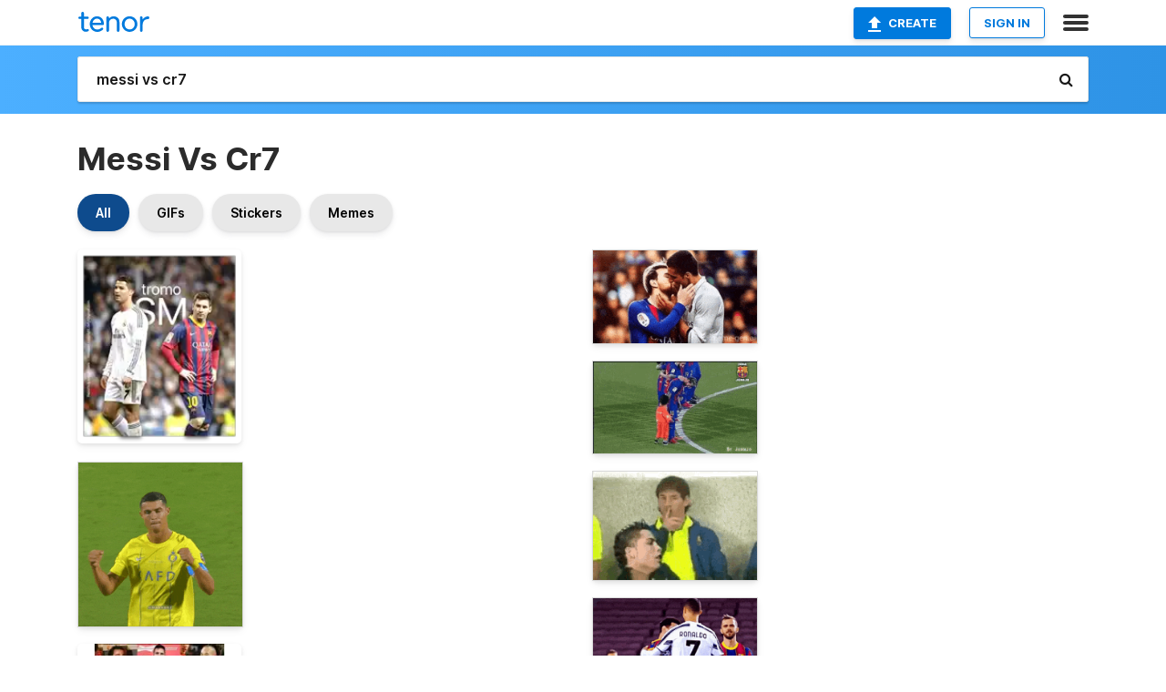

--- FILE ---
content_type: text/html; charset=utf-8
request_url: https://tenor.com/search/messi-vs-cr7-gifs
body_size: 33368
content:
<!DOCTYPE html>
<html lang="en" dir="ltr"><head><script id="data" type="text/x-cache" nonce="M2Y3NzhmNDgtMDQwYi00MTUxLWE2YmItODE2NGU1OTE2YjE4">[base64]</script><title class="dynamic">Messi Vs Cr7 GIFs | Tenor</title><link class="dynamic" rel="canonical" href="https://tenor.com/search/messi-vs-cr7-gifs"><meta class="dynamic" name="keywords" content="messi,vs,cr7,gifs,search,memes"><meta class="dynamic" name="description" content="With Tenor, maker of GIF Keyboard, add popular Messi Vs Cr7 animated GIFs to your conversations. Share the best GIFs now &gt;&gt;&gt;"><meta class="dynamic" name="twitter:title" content="Messi Vs Cr7 GIFs | Tenor"><meta class="dynamic" name="twitter:description" content="With Tenor, maker of GIF Keyboard, add popular Messi Vs Cr7 animated GIFs to your conversations. Share the best GIFs now &gt;&gt;&gt;"><meta class="dynamic" name="twitter:site" content="@gifkeyboard"><meta class="dynamic" name="twitter:app:name:iphone" content="GIF Keyboard"><meta class="dynamic" name="twitter:app:name:ipad" content="GIF Keyboard"><meta class="dynamic" name="twitter:app:name:googleplay" content="GIF Keyboard"><meta class="dynamic" name="twitter:app:id:iphone" content="917932200"><meta class="dynamic" name="twitter:app:id:ipad" content="917932200"><meta class="dynamic" name="twitter:app:id:googleplay" content="com.riffsy.FBMGIFApp"><meta class="dynamic" property="al:ios:app_name" content="GIF Keyboard"><meta class="dynamic" property="al:ios:app_store_id" content="917932200"><meta class="dynamic" property="al:android:package" content="com.riffsy.FBMGIFApp"><meta class="dynamic" property="al:android:app_name" content="GIF Keyboard"><meta class="dynamic" property="fb:app_id" content="374882289330575"><meta class="dynamic" property="og:site_name" content="Tenor"><meta class="dynamic" property="og:title" content="Messi Vs Cr7 GIFs | Tenor"><meta class="dynamic" name="robots" content="noindex"><meta class="dynamic" name="apple-itunes-app" content="app-id=917932200,app-argument=https://tenor.com/search/messi-vs-cr7-gifs"><meta class="dynamic" name="twitter:app:url:googleplay" content="riffsy://search/messi%20vs%20cr7"><meta class="dynamic" property="al:android:url" content="riffsy://search/messi%20vs%20cr7"><link class="dynamic" rel="alternate" href="android-app://com.riffsy.FBMGIFApp/riffsy/search/messi%20vs%20cr7"><meta name="twitter:image" content="https://media1.tenor.com/m/TVlmXpe1KaYAAAAC/tromosm-tromosm-pfp.gif"><link rel="image_src" href="https://media1.tenor.com/m/TVlmXpe1KaYAAAAC/tromosm-tromosm-pfp.gif"><meta class="dynamic" property="og:url" content="https://media1.tenor.com/m/TVlmXpe1KaYAAAAC/tromosm-tromosm-pfp.gif"><meta class="dynamic" property="og:description" content="Click to view the GIF"><meta class="dynamic" property="og:type" content="website"><meta class="dynamic" property="og:image" content="https://media1.tenor.com/m/TVlmXpe1KaYAAAAC/tromosm-tromosm-pfp.gif"><meta class="dynamic" property="og:image:type" content="image/gif"><meta class="dynamic" property="og:image:width" content="423"><meta class="dynamic" property="og:image:height" content="498"><meta class="dynamic" property="og:video" content="https://media.tenor.com/TVlmXpe1KaYAAAPo/tromosm-tromosm-pfp.mp4"><meta class="dynamic" property="og:video:secure_url" content="https://media.tenor.com/TVlmXpe1KaYAAAPo/tromosm-tromosm-pfp.mp4"><meta class="dynamic" property="og:video:type" content="video/mp4"><meta class="dynamic" property="og:video:width" content="424"><meta class="dynamic" property="og:video:height" content="498"><meta class="dynamic" property="og:video" content="https://media.tenor.com/TVlmXpe1KaYAAAPs/tromosm-tromosm-pfp.webm"><meta class="dynamic" property="og:video:secure_url" content="https://media.tenor.com/TVlmXpe1KaYAAAPs/tromosm-tromosm-pfp.webm"><meta class="dynamic" property="og:video:type" content="video/webm"><meta class="dynamic" property="og:video:width" content="423"><meta class="dynamic" property="og:video:height" content="498"><script class="dynamic" type="application/ld+json">{"@context":"http:\u002F\u002Fschema.org","@type":"Article","author":"tromoSM","creator":"tromoSM","headline":"Messi Vs Cr7 GIFs | Tenor","name":"Messi Vs Cr7 GIFs | Tenor","url":"https:\u002F\u002Ftenor.com\u002Fsearch\u002Fmessi-vs-cr7-gifs","mainEntityOfPage":"https:\u002F\u002Ftenor.com\u002Fsearch\u002Fmessi-vs-cr7-gifs","keywords":"messi,vs,cr7,gifs,search,memes","dateModified":"2025-06-29T19:05:13.335Z","datePublished":"2025-06-29T19:05:13.335Z","publisher":{"@context":"http:\u002F\u002Fschema.org","@type":"Organization","name":"Tenor","logo":{"@type":"ImageObject","url":"https:\u002F\u002Ftenor.com\u002Fassets\u002Fimg\u002Ftenor-app-icon.png"},"sameAs":["https:\u002F\u002Ftwitter.com\u002Fgifkeyboard","https:\u002F\u002Fwww.facebook.com\u002Ftenorapp\u002F","https:\u002F\u002Fwww.linkedin.com\u002Fcompany\u002Ftenorinc\u002F"]},"image":{"@context":"http:\u002F\u002Fschema.org","@type":"ImageObject","author":"tromoSM","creator":"tromoSM","name":"Messi Vs Cr7 GIFs | Tenor","keywords":"messi,vs,cr7,gifs,search,memes","description":"With Tenor, maker of GIF Keyboard, add popular Messi Vs Cr7 animated GIFs to your conversations. Share the best GIFs now \u003E\u003E\u003E","url":"https:\u002F\u002Ftenor.com\u002Fsearch\u002Fmessi-vs-cr7-gifs","contentUrl":"https:\u002F\u002Fmedia1.tenor.com\u002Fm\u002FTVlmXpe1KaYAAAAC\u002Ftromosm-tromosm-pfp.gif","thumbnailUrl":"https:\u002F\u002Fmedia.tenor.com\u002FTVlmXpe1KaYAAAAe\u002Ftromosm-tromosm-pfp.png","width":423,"height":498,"dateCreated":"2025-06-29T19:05:13.335Z","uploadDate":"2025-06-29T19:05:13.335Z","representativeOfPage":true},"video":{"@context":"http:\u002F\u002Fschema.org","@type":"VideoObject","author":"tromoSM","creator":"tromoSM","name":"Messi Vs Cr7 GIFs | Tenor","keywords":"messi,vs,cr7,gifs,search,memes","description":"With Tenor, maker of GIF Keyboard, add popular Messi Vs Cr7 animated GIFs to your conversations. Share the best GIFs now \u003E\u003E\u003E","url":"https:\u002F\u002Ftenor.com\u002Fsearch\u002Fmessi-vs-cr7-gifs","contentUrl":"https:\u002F\u002Fmedia.tenor.com\u002FTVlmXpe1KaYAAAPo\u002Ftromosm-tromosm-pfp.mp4","thumbnailUrl":"https:\u002F\u002Fmedia.tenor.com\u002FTVlmXpe1KaYAAAAe\u002Ftromosm-tromosm-pfp.png","width":424,"height":498,"dateCreated":"2025-06-29T19:05:13.335Z","uploadDate":"2025-06-29T19:05:13.335Z","duration":"PT0M1S"}}</script><link rel="preconnect" href="https://www.googletagmanager.com"><link rel="preconnect" href="https://www.google-analytics.com"><link rel="dns-prefetch" href="//media.tenor.com"><link rel="preconnect" href="https://media.tenor.com"><link rel="stylesheet" type="text/css" href="/assets/dist/main.min.css?release=r260116-1-master-85a2"><meta charset="UTF-8"><meta name="viewport" content="width=device-width, initial-scale=1"><link rel="manifest" href="/assets/manifest.json"><link rel="shortcut icon" type="image/png" href="/assets/img/favicon/favicon-16x16.png"><link rel="apple-touch-icon" sizes="57x57" href="/assets/img/favicon/apple-touch-icon-57x57.png"><link rel="apple-touch-icon" sizes="60x60" href="/assets/img/favicon/apple-touch-icon-60x60.png"><link rel="apple-touch-icon" sizes="72x72" href="/assets/img/favicon/apple-touch-icon-72x72.png"><link rel="icon" type="image/png" href="/assets/img/favicon/favicon-16x16.png" sizes="16x16"><link rel="icon" type="image/png" href="/assets/img/favicon/favicon-32x32.png" sizes="32x32"><link rel="search" type="application/opensearchdescription+xml" href="/opensearch.xml" title="Tenor"><link rel="alternate" hreflang="x-default" href="https://tenor.com/search/messi-vs-cr7-gifs"><link rel="alternate" hreflang="af" href="https://tenor.com/af/search/messi-vs-cr7-gifs"><link rel="alternate" hreflang="am" href="https://tenor.com/am/search/messi-vs-cr7-gifs"><link rel="alternate" hreflang="az" href="https://tenor.com/az/search/messi-vs-cr7-gifs"><link rel="alternate" hreflang="be" href="https://tenor.com/be/search/messi-vs-cr7-gifs"><link rel="alternate" hreflang="bg" href="https://tenor.com/bg/search/messi-vs-cr7-gifs"><link rel="alternate" hreflang="bn" href="https://tenor.com/bn/search/messi-vs-cr7-gifs"><link rel="alternate" hreflang="bs" href="https://tenor.com/bs/search/messi-vs-cr7-gifs"><link rel="alternate" hreflang="ca" href="https://tenor.com/ca/search/messi-vs-cr7-gifs"><link rel="alternate" hreflang="cs" href="https://tenor.com/cs/search/messi-vs-cr7-gifs"><link rel="alternate" hreflang="da" href="https://tenor.com/da/search/messi-vs-cr7-gifs"><link rel="alternate" hreflang="de" href="https://tenor.com/de/search/messi-vs-cr7-gifs"><link rel="alternate" hreflang="de-AT" href="https://tenor.com/de-AT/search/messi-vs-cr7-gifs"><link rel="alternate" hreflang="de-CH" href="https://tenor.com/de-CH/search/messi-vs-cr7-gifs"><link rel="alternate" hreflang="el" href="https://tenor.com/el/search/messi-vs-cr7-gifs"><link rel="alternate" hreflang="en-AU" href="https://tenor.com/en-AU/search/messi-vs-cr7-gifs"><link rel="alternate" hreflang="en-CA" href="https://tenor.com/en-CA/search/messi-vs-cr7-gifs"><link rel="alternate" hreflang="en-GB" href="https://tenor.com/en-GB/search/messi-vs-cr7-gifs"><link rel="alternate" hreflang="en-IE" href="https://tenor.com/en-IE/search/messi-vs-cr7-gifs"><link rel="alternate" hreflang="en-IN" href="https://tenor.com/en-IN/search/messi-vs-cr7-gifs"><link rel="alternate" hreflang="en-NZ" href="https://tenor.com/en-NZ/search/messi-vs-cr7-gifs"><link rel="alternate" hreflang="en-SG" href="https://tenor.com/en-SG/search/messi-vs-cr7-gifs"><link rel="alternate" hreflang="en-ZA" href="https://tenor.com/en-ZA/search/messi-vs-cr7-gifs"><link rel="alternate" hreflang="es" href="https://tenor.com/es/search/messi-vs-cr7-gifs"><link rel="alternate" hreflang="es-419" href="https://tenor.com/es-419/search/messi-vs-cr7-gifs"><link rel="alternate" hreflang="es-AR" href="https://tenor.com/es-AR/search/messi-vs-cr7-gifs"><link rel="alternate" hreflang="es-BO" href="https://tenor.com/es-BO/search/messi-vs-cr7-gifs"><link rel="alternate" hreflang="es-CL" href="https://tenor.com/es-CL/search/messi-vs-cr7-gifs"><link rel="alternate" hreflang="es-CO" href="https://tenor.com/es-CO/search/messi-vs-cr7-gifs"><link rel="alternate" hreflang="es-CR" href="https://tenor.com/es-CR/search/messi-vs-cr7-gifs"><link rel="alternate" hreflang="es-DO" href="https://tenor.com/es-DO/search/messi-vs-cr7-gifs"><link rel="alternate" hreflang="es-EC" href="https://tenor.com/es-EC/search/messi-vs-cr7-gifs"><link rel="alternate" hreflang="es-GT" href="https://tenor.com/es-GT/search/messi-vs-cr7-gifs"><link rel="alternate" hreflang="es-HN" href="https://tenor.com/es-HN/search/messi-vs-cr7-gifs"><link rel="alternate" hreflang="es-MX" href="https://tenor.com/es-MX/search/messi-vs-cr7-gifs"><link rel="alternate" hreflang="es-NI" href="https://tenor.com/es-NI/search/messi-vs-cr7-gifs"><link rel="alternate" hreflang="es-PA" href="https://tenor.com/es-PA/search/messi-vs-cr7-gifs"><link rel="alternate" hreflang="es-PE" href="https://tenor.com/es-PE/search/messi-vs-cr7-gifs"><link rel="alternate" hreflang="es-PR" href="https://tenor.com/es-PR/search/messi-vs-cr7-gifs"><link rel="alternate" hreflang="es-PY" href="https://tenor.com/es-PY/search/messi-vs-cr7-gifs"><link rel="alternate" hreflang="es-SV" href="https://tenor.com/es-SV/search/messi-vs-cr7-gifs"><link rel="alternate" hreflang="es-US" href="https://tenor.com/es-US/search/messi-vs-cr7-gifs"><link rel="alternate" hreflang="es-UY" href="https://tenor.com/es-UY/search/messi-vs-cr7-gifs"><link rel="alternate" hreflang="es-VE" href="https://tenor.com/es-VE/search/messi-vs-cr7-gifs"><link rel="alternate" hreflang="et" href="https://tenor.com/et/search/messi-vs-cr7-gifs"><link rel="alternate" hreflang="eu" href="https://tenor.com/eu/search/messi-vs-cr7-gifs"><link rel="alternate" hreflang="fi" href="https://tenor.com/fi/search/messi-vs-cr7-gifs"><link rel="alternate" hreflang="fil" href="https://tenor.com/fil/search/messi-vs-cr7-gifs"><link rel="alternate" hreflang="fr" href="https://tenor.com/fr/search/messi-vs-cr7-gifs"><link rel="alternate" hreflang="fr-CA" href="https://tenor.com/fr-CA/search/messi-vs-cr7-gifs"><link rel="alternate" hreflang="fr-CH" href="https://tenor.com/fr-CH/search/messi-vs-cr7-gifs"><link rel="alternate" hreflang="gl" href="https://tenor.com/gl/search/messi-vs-cr7-gifs"><link rel="alternate" hreflang="gu" href="https://tenor.com/gu/search/messi-vs-cr7-gifs"><link rel="alternate" hreflang="hi" href="https://tenor.com/hi/search/messi-vs-cr7-gifs"><link rel="alternate" hreflang="hr" href="https://tenor.com/hr/search/messi-vs-cr7-gifs"><link rel="alternate" hreflang="hu" href="https://tenor.com/hu/search/messi-vs-cr7-gifs"><link rel="alternate" hreflang="hy" href="https://tenor.com/hy/search/messi-vs-cr7-gifs"><link rel="alternate" hreflang="id" href="https://tenor.com/id/search/messi-vs-cr7-gifs"><link rel="alternate" hreflang="is" href="https://tenor.com/is/search/messi-vs-cr7-gifs"><link rel="alternate" hreflang="it" href="https://tenor.com/it/search/messi-vs-cr7-gifs"><link rel="alternate" hreflang="ja" href="https://tenor.com/ja/search/messi-vs-cr7-gifs"><link rel="alternate" hreflang="ka" href="https://tenor.com/ka/search/messi-vs-cr7-gifs"><link rel="alternate" hreflang="kk" href="https://tenor.com/kk/search/messi-vs-cr7-gifs"><link rel="alternate" hreflang="km" href="https://tenor.com/km/search/messi-vs-cr7-gifs"><link rel="alternate" hreflang="kn" href="https://tenor.com/kn/search/messi-vs-cr7-gifs"><link rel="alternate" hreflang="ko" href="https://tenor.com/ko/search/messi-vs-cr7-gifs"><link rel="alternate" hreflang="ky" href="https://tenor.com/ky/search/messi-vs-cr7-gifs"><link rel="alternate" hreflang="lo" href="https://tenor.com/lo/search/messi-vs-cr7-gifs"><link rel="alternate" hreflang="lt" href="https://tenor.com/lt/search/messi-vs-cr7-gifs"><link rel="alternate" hreflang="lv" href="https://tenor.com/lv/search/messi-vs-cr7-gifs"><link rel="alternate" hreflang="mk" href="https://tenor.com/mk/search/messi-vs-cr7-gifs"><link rel="alternate" hreflang="ml" href="https://tenor.com/ml/search/messi-vs-cr7-gifs"><link rel="alternate" hreflang="mn" href="https://tenor.com/mn/search/messi-vs-cr7-gifs"><link rel="alternate" hreflang="mo" href="https://tenor.com/mo/search/messi-vs-cr7-gifs"><link rel="alternate" hreflang="mr" href="https://tenor.com/mr/search/messi-vs-cr7-gifs"><link rel="alternate" hreflang="ms" href="https://tenor.com/ms/search/messi-vs-cr7-gifs"><link rel="alternate" hreflang="my" href="https://tenor.com/my/search/messi-vs-cr7-gifs"><link rel="alternate" hreflang="ne" href="https://tenor.com/ne/search/messi-vs-cr7-gifs"><link rel="alternate" hreflang="nl" href="https://tenor.com/nl/search/messi-vs-cr7-gifs"><link rel="alternate" hreflang="no" href="https://tenor.com/no/search/messi-vs-cr7-gifs"><link rel="alternate" hreflang="pa" href="https://tenor.com/pa/search/messi-vs-cr7-gifs"><link rel="alternate" hreflang="pl" href="https://tenor.com/pl/search/messi-vs-cr7-gifs"><link rel="alternate" hreflang="pt" href="https://tenor.com/pt/search/messi-vs-cr7-gifs"><link rel="alternate" hreflang="pt-BR" href="https://tenor.com/pt-BR/search/messi-vs-cr7-gifs"><link rel="alternate" hreflang="pt-PT" href="https://tenor.com/pt-PT/search/messi-vs-cr7-gifs"><link rel="alternate" hreflang="ro" href="https://tenor.com/ro/search/messi-vs-cr7-gifs"><link rel="alternate" hreflang="ru" href="https://tenor.com/ru/search/messi-vs-cr7-gifs"><link rel="alternate" hreflang="si" href="https://tenor.com/si/search/messi-vs-cr7-gifs"><link rel="alternate" hreflang="sk" href="https://tenor.com/sk/search/messi-vs-cr7-gifs"><link rel="alternate" hreflang="sl" href="https://tenor.com/sl/search/messi-vs-cr7-gifs"><link rel="alternate" hreflang="sq" href="https://tenor.com/sq/search/messi-vs-cr7-gifs"><link rel="alternate" hreflang="sr" href="https://tenor.com/sr/search/messi-vs-cr7-gifs"><link rel="alternate" hreflang="sr-Latn" href="https://tenor.com/sr-Latn/search/messi-vs-cr7-gifs"><link rel="alternate" hreflang="sv" href="https://tenor.com/sv/search/messi-vs-cr7-gifs"><link rel="alternate" hreflang="sw" href="https://tenor.com/sw/search/messi-vs-cr7-gifs"><link rel="alternate" hreflang="ta" href="https://tenor.com/ta/search/messi-vs-cr7-gifs"><link rel="alternate" hreflang="te" href="https://tenor.com/te/search/messi-vs-cr7-gifs"><link rel="alternate" hreflang="th" href="https://tenor.com/th/search/messi-vs-cr7-gifs"><link rel="alternate" hreflang="tl" href="https://tenor.com/tl/search/messi-vs-cr7-gifs"><link rel="alternate" hreflang="tr" href="https://tenor.com/tr/search/messi-vs-cr7-gifs"><link rel="alternate" hreflang="uk" href="https://tenor.com/uk/search/messi-vs-cr7-gifs"><link rel="alternate" hreflang="uz" href="https://tenor.com/uz/search/messi-vs-cr7-gifs"><link rel="alternate" hreflang="vi" href="https://tenor.com/vi/search/messi-vs-cr7-gifs"><link rel="alternate" hreflang="zh-CN" href="https://tenor.com/zh-CN/search/messi-vs-cr7-gifs"><link rel="alternate" hreflang="zh-HK" href="https://tenor.com/zh-HK/search/messi-vs-cr7-gifs"><link rel="alternate" hreflang="zh-TW" href="https://tenor.com/zh-TW/search/messi-vs-cr7-gifs"><link rel="alternate" hreflang="zu" href="https://tenor.com/zu/search/messi-vs-cr7-gifs"></head><body><script async type="text/javascript" src="/assets/dist/main.min.js?release=r260116-1-master-85a2" fetchpriority="high"></script><div id="root"><div class="BaseApp"><div class="Banner TOSBanner hidden"><div class="container"><span class="iconfont-remove" aria-hidden="true"></span>We&#039;ve updated our <span class="linkElements"><a href="/legal-terms" rel="noopener">Terms of Service</a> and <a href="https://policies.google.com/privacy?hl=en" rel="noopener">Privacy Policy</a></span>. By continuing you agree to Tenor&#039;s <span class="linkElements"><a href="/legal-terms" rel="noopener">Terms of Service</a> and <a href="https://policies.google.com/privacy?hl=en" rel="noopener">Privacy Policy</a></span>.</div></div><div class="Banner LanguageBanner hidden"><div class="container"><span class="iconfont-remove" aria-hidden="true"></span><div>Tenor.com has been translated based on your browser&#039;s language setting. If you want to change the language, click <span class="linkElements"><button>here</button></span>.</div></div></div><nav class="NavBar"><div class="container"><span itemscope itemtype="http://schema.org/Organization"><a class="navbar-brand" itemProp="url" href="/"><img src="/assets/img/tenor-logo.svg" width="80" height="22" alt="Tenor logo" itemprop="logo"></a></span><div class="nav-buttons"><div class="account-buttons"><a class="button upload-button" href="/gif-maker?utm_source=nav-bar&amp;utm_medium=internal&amp;utm_campaign=gif-maker-entrypoints"><img src="/assets/icons/upload-icon.svg" width="14" height="17" alt="Upload icon">Create</a><button class="white-button">SIGN IN</button></div><span class=" ToggleMenu"><span class="menu-button navicon-button x ToggleMenu-button"><div class="navicon"></div></span><div class="animated NavMenu"><div class="section"><div class="header">Products</div><ul><li><a href="https://apps.apple.com/app/apple-store/id917932200?pt=39040802&amp;ct=NavGifKeyboard&amp;mt=8" rel="noopener">GIF Keyboard</a></li><li><a href="https://play.google.com/store/apps/details?id=com.riffsy.FBMGIFApp" rel="noopener">Android</a></li><li><a href="/contentpartners">Content Partners</a></li></ul></div><div class="section"><div class="header">Explore</div><ul><li><button>Language</button></li><li><a href="/reactions">Reaction GIFs</a></li><li><a href="/explore">Explore GIFs</a></li></ul></div><div class="section"><div class="header">Company</div><ul><li><a href="/press">Press</a></li><li><a href="https://blog.tenor.com/" rel="noopener">Blog</a></li><li><a href="https://support.google.com/tenor" rel="noopener">FAQ</a></li><li><a href="/legal-terms">Terms and Privacy</a></li><li><a href="/assets/dist/licenses.txt" rel="noopener">Website Licenses</a></li><li><a href="https://support.google.com/tenor/gethelp?hl=en" rel="noopener">Contact Us</a></li></ul></div><div class="section"><div class="header">API</div><ul><li><a href="/gifapi" rel="noopener">Tenor GIF API</a></li><li><a href="https://developers.google.com/tenor/guides/endpoints" rel="noopener">GIF API Documentation</a></li></ul></div></div></span></div></div></nav><div class="TopBarComponent TopSearchBar"><div class="TopBar"><div class="container"><a class="navbar-brand" itemProp="url" href="/"><img src="/assets/img/tenor-logo-white.svg" width="80" height="22" alt="Tenor logo" itemprop="logo"></a><div class="search-bar-wrapper"><form class="SearchBar"><input name="q" value="messi vs cr7" placeholder="Search for GIFs and Stickers" autocomplete="off"><span class="iconfont-search" aria-hidden="true"></span></form></div></div></div></div><div class="SearchPage container page"><!--!--><div class="gallery-container" itemscope itemtype="http://schema.org/ImageGallery"><meta itemprop="url" content="https://tenor.com/search/messi-vs-cr7-gifs"><meta itemprop="mainEntityOfPage" content="https://tenor.com/search/messi-vs-cr7-gifs"><meta itemprop="keywords" content="messi,vs,cr7,gifs,search,memes"><meta itemprop="headline" content="Messi Vs Cr7 GIFs | Tenor"><meta itemprop="name" content="Messi Vs Cr7 GIFs | Tenor"><h1>Messi Vs Cr7</h1><div class="search"><div class="UniversalSearchFormatToggle"><a class="UniversalSearchFormatToggleButton selected" href="/search/messi-vs-cr7-gifs">All</a><a class="UniversalSearchFormatToggleButton" href="/search/messi-vs-cr7-gifs?format=gifs">GIFs</a><a class="UniversalSearchFormatToggleButton" href="/search/messi-vs-cr7-gifs?format=stickers">Stickers</a><a class="UniversalSearchFormatToggleButton" href="/search/messi-vs-cr7-gifs?format=memes">Memes</a></div><div class="UniversalGifList" style="height:5067.274480482648px;"><div class="column"><figure class="UniversalGifListItem clickable" data-index="0" data-width="220" data-height="260" style="top:0px;"><a href="/view/tromosm-tromosm-pfp-tromosm-profile-tromosm7-tromosm-yt-gif-5573598570305890726"><div class="Sticker"><img src="https://media.tenor.com/TVlmXpe1KaYAAAAm/tromosm-tromosm-pfp.webp" width="180" height="212.72727272727275" alt="two soccer players are standing next to each other with the words tromo sm on the bottom" loading="lazy"></div><div class="overlay"></div></a><figcaption class="tags"><ul><li><a href="/search/tromo-s-m-gifs">#tromo-S-M</a></li><li><a href="/search/tromosm-pfp-gifs">#tromoSM-pfp</a></li></ul></figcaption><!--!--></figure><figure class="UniversalGifListItem clickable" data-index="3" data-width="220" data-height="220" style="top:232.72727272727275px;"><a href="/view/ronaldo-ronaldo-al-nassr-al-nassr-alnassr-spl-gif-5272061795717998037"><div class="Gif"><picture><source type="video/mp4" srcset="https://media.tenor.com/SSogRUet5dUAAAP1/ronaldo-ronaldo-al-nassr.mp4 320w"><source media="(max-width:840px)" type="image/webp" srcset="https://media.tenor.com/SSogRUet5dUAAAA1/ronaldo-ronaldo-al-nassr.webp 200w"><img src="https://media.tenor.com/SSogRUet5dUAAAAM/ronaldo-ronaldo-al-nassr.gif" width="180" height="180" alt="a soccer player wearing a yellow shirt with kafd on it" loading="lazy"></picture></div><div class="overlay"></div></a><div class="actions"><span class="GifFavButton FavButton" aria-hidden="true"></span></div><figcaption class="tags"><ul><li><a href="/search/ronaldo-gifs">#ronaldo</a></li><li><a href="/search/ronaldo-al-nassr-gifs">#ronaldo-al-nassr</a></li></ul></figcaption><!--!--></figure><figure class="UniversalGifListItem clickable" data-index="6" data-width="220" data-height="220" style="top:432.72727272727275px;"><a href="/view/messi-messi-world-cup-barcelona-messi-goat-messi-argentina-gif-12686383562868406443"><div class="Sticker"><img src="https://media.tenor.com/sA8WopUgOKsAAAAm/messi-messi-world-cup.webp" width="180" height="180" alt="a soccer player with the number 10 on his back heads the ball" loading="lazy"></div><div class="overlay"></div></a><figcaption class="tags"><ul><li><a href="/search/messi-gifs">#messi</a></li><li><a href="/search/messi-world-cup-gifs">#messi-world-cup</a></li><li><a href="/search/barcelona-gifs">#barcelona</a></li></ul></figcaption><!--!--></figure><figure class="UniversalGifListItem clickable" data-index="8" data-width="220" data-height="220" style="top:632.7272727272727px;"><a href="/view/agus-silaturahmi-community-argentina-bola-gif-27331425"><div class="Gif"><picture><source media="(max-width:840px)" type="video/mp4" srcset="https://media.tenor.com/LALt1L7r-hAAAAP1/agus-silaturahmi.mp4 106w"><source media="(max-width:840px)" type="image/webp" srcset="https://media.tenor.com/LALt1L7r-hAAAAA1/agus-silaturahmi.webp 200w"><img src="https://media.tenor.com/LALt1L7r-hAAAAAM/agus-silaturahmi.gif" width="180" height="180" alt="a man wearing a blue and white striped jersey with the number 10 on it" loading="lazy"></picture></div><div class="overlay"></div></a><div class="actions"><span class="GifFavButton FavButton" aria-hidden="true"></span></div><figcaption class="tags"><ul><li><a href="/search/agus-gifs">#agus</a></li><li><a href="/search/silaturahmi-gifs">#silaturahmi</a></li><li><a href="/search/community-gifs">#community</a></li></ul></figcaption><!--!--></figure><figure class="UniversalGifListItem clickable" data-index="10" data-width="220" data-height="44" style="top:832.7272727272727px;"><a href="/view/ronaldo-cristiano-cristiano-ronaldo-orlando-rolando-chistiano-gif-8794895499401065164"><div class="Sticker"><img src="https://media.tenor.com/eg2-2_57cswAAAAm/ronaldo-cristiano-cristiano-ronaldo.webp" width="180" height="36" alt="a soccer player in a red shirt and white shorts is kicking a ball ." loading="lazy"></div><div class="overlay"></div></a><figcaption class="tags"><ul><li><a href="/search/ronaldo-cristiano-gifs">#Ronaldo-cristiano</a></li></ul></figcaption><!--!--></figure><figure class="UniversalGifListItem clickable" data-index="11" data-width="220" data-height="123" style="top:888.7272727272727px;"><a href="/view/cristiano-ronaldo-ronaldo-and-callejon-ronaldo-excited-ronaldo-happy-celebrating-gif-19022373"><div class="Gif"><picture><source type="video/mp4" srcset="https://media.tenor.com/MQPiv9tQXwUAAAP1/cristiano-ronaldo-ronaldo-and-callejon.mp4 258w"><source media="(max-width:840px)" type="image/webp" srcset="https://media.tenor.com/MQPiv9tQXwUAAAA1/cristiano-ronaldo-ronaldo-and-callejon.webp 200w"><img src="https://media.tenor.com/MQPiv9tQXwUAAAAM/cristiano-ronaldo-ronaldo-and-callejon.gif" width="180" height="100.63636363636364" alt="a group of soccer players are huddled together with fcb 1-2 rma written on the screen behind them" loading="lazy"></picture></div><div class="overlay"></div></a><div class="actions"><span class="GifFavButton FavButton" aria-hidden="true"></span></div><figcaption class="tags"><ul><li><a href="/search/cristiano-ronaldo-gifs">#Cristiano-Ronaldo</a></li></ul></figcaption><!--!--></figure><figure class="UniversalGifListItem clickable" data-index="13" data-width="165" data-height="165" style="top:1009.3636363636364px;"><a href="/view/ronaldo-evil-meme-my-melody-kuromi-messi-kick-victor-osimhen-gif-15588739968811799350"><div class="Gif"><picture><source type="video/mp4" srcset="https://media.tenor.com/2FZUaLD2EzYAAAP1/ronaldo-evil-meme-my-melody.mp4 320w"><source type="image/webp" srcset="https://media.tenor.com/2FZUaLD2EzYAAAA1/ronaldo-evil-meme-my-melody.webp 200w"><img src="https://media.tenor.com/2FZUaLD2EzYAAAAM/ronaldo-evil-meme-my-melody.gif" width="180" height="180" alt="a soccer player is being struck by lightning while playing soccer ." loading="lazy"></picture></div><div class="overlay"></div></a><div class="actions"><span class="GifFavButton FavButton" aria-hidden="true"></span></div><figcaption class="tags"><ul><li><a href="/search/ronaldo-evil-meme-gifs">#Ronaldo-evil-meme</a></li><li><a href="/search/my-melody-gifs">#my-melody</a></li></ul></figcaption><!--!--></figure><figure class="UniversalGifListItem clickable" data-index="14" data-width="220" data-height="122" style="top:1209.3636363636365px;"><a href="/view/siuuuuuuuuu-gif-23917576"><div class="Gif"><picture><source media="(max-width:840px)" type="image/webp" srcset="https://media.tenor.com/tFJGkvLxyH0AAAA1/siuuuuuuuuu.webp 200w"><img src="https://media.tenor.com/tFJGkvLxyH0AAAAM/siuuuuuuuuu.gif" width="180" height="99.81818181818183" alt="a man in a tuxedo is holding a trophy and waving his hand" loading="lazy"></picture></div><div class="overlay"></div></a><div class="actions"><span class="GifFavButton FavButton" aria-hidden="true"></span></div><figcaption class="tags"><ul><li><a href="/search/siuuuuuuuuu-gifs">#Siuuuuuuuuu</a></li></ul></figcaption><!--!--></figure><figure class="UniversalGifListItem clickable" data-index="16" data-width="516" data-height="715" style="top:1329.1818181818182px;"><a href="/gif-maker?utm_source=search-page&amp;utm_medium=internal&amp;utm_campaign=gif-maker-entrypoints"><div class="Gif Card" style="font-size:12.47093023255814px;height:249.4186046511628px;"><div class="header"><p>Click here</p><p>to upload to Tenor</p></div><picture><source type="video/mp4" srcset="/assets/img/gif-maker-entrypoints/search-entrypoint-optimized.mp4 516w"><source type="image/webp" srcset="/assets/img/gif-maker-entrypoints/search-entrypoint-optimized.webp 516w"><img src="/assets/img/gif-maker-entrypoints/search-entrypoint-optimized.gif" width="180" height="146.51162790697674" loading="lazy"></picture><div class="footer"><p>Upload your own GIFs</p></div></div><div class="overlay"></div></a><figcaption class="tags"><ul></ul></figcaption><!--!--></figure><figure class="UniversalGifListItem clickable" data-index="18" data-width="220" data-height="122" style="top:1598.6004228329812px;"><a href="/view/messi-ronaldo-supercup-2011-gif-23609039"><div class="Gif"><picture><source type="video/mp4" srcset="https://media.tenor.com/h0l37744h5QAAAP1/messi-ronaldo.mp4 232w"><source media="(max-width:840px)" type="image/webp" srcset="https://media.tenor.com/h0l37744h5QAAAA1/messi-ronaldo.webp 200w"><img src="https://media.tenor.com/h0l37744h5QAAAAM/messi-ronaldo.gif" width="180" height="99.81818181818183" alt="a soccer player with the number 3 on his shirt" loading="lazy"></picture></div><div class="overlay"></div></a><div class="actions"><span class="GifFavButton FavButton" aria-hidden="true"></span></div><figcaption class="tags"><ul><li><a href="/search/messi-gifs">#Messi</a></li><li><a href="/search/ronaldo-gifs">#Ronaldo</a></li><li><a href="/search/supercup-gifs">#supercup</a></li><li><a href="/search/2011-gifs">#2011</a></li></ul></figcaption><!--!--></figure><figure class="UniversalGifListItem clickable" data-index="20" data-width="220" data-height="220" style="top:1718.418604651163px;"><a href="/view/ronaldo-pessi-nightmare-fans-trolls-gif-11905868511147109555"><div class="Gif"><picture><source type="video/mp4" srcset="https://media.tenor.com/pTokVLVurLMAAAP1/ronaldo-pessi.mp4 320w"><source media="(max-width:840px)" type="image/webp" srcset="https://media.tenor.com/pTokVLVurLMAAAA1/ronaldo-pessi.webp 200w"><img src="https://media.tenor.com/pTokVLVurLMAAAAM/ronaldo-pessi.gif" width="180" height="180" alt="a man with his arms outstretched with the words welcome to your nightmare" loading="lazy"></picture></div><div class="overlay"></div></a><div class="actions"><span class="GifFavButton FavButton" aria-hidden="true"></span></div><figcaption class="tags"><ul><li><a href="/search/ronaldo-gifs">#ronaldo</a></li><li><a href="/search/pessi-gifs">#pessi</a></li><li><a href="/search/nightmare-gifs">#nightmare</a></li><li><a href="/search/fans-gifs">#fans</a></li></ul></figcaption><!--!--></figure><figure class="UniversalGifListItem clickable" data-index="22" data-width="165" data-height="178" style="top:1918.418604651163px;"><a href="/view/edsonstorm-cr7-cristiano-ronaldo-messi-gif-9828624533320937237"><div class="Gif"><picture><source type="video/mp4" srcset="https://media.tenor.com/iGZJ8FNIrxUAAAP1/edsonstorm-cr7.mp4 298w"><source type="image/webp" srcset="https://media.tenor.com/iGZJ8FNIrxUAAAA1/edsonstorm-cr7.webp 188w"><img src="https://media.tenor.com/iGZJ8FNIrxUAAAAM/edsonstorm-cr7.gif" width="180" height="194.18181818181816" alt="two soccer players are posing for a picture with one wearing an adidas jersey" loading="lazy"></picture></div><div class="overlay"></div></a><div class="actions"><span class="GifFavButton FavButton" aria-hidden="true"></span></div><figcaption class="tags"><ul><li><a href="/search/edsonstorm-gifs">#edsonstorm</a></li><li><a href="/search/cr7-gifs">#cr7</a></li><li><a href="/search/cristiano-ronaldo-gifs">#cristiano-ronaldo</a></li></ul></figcaption><!--!--></figure><figure class="UniversalGifListItem clickable" data-index="25" data-width="220" data-height="333" style="top:2132.600422832981px;"><a href="/view/goat-messi-cristiano-ronaldo-nutmeg-megging-gif-9313083387632679072"><div class="Gif"><picture><source media="(max-width:840px)" type="video/mp4" srcset="https://media.tenor.com/gT63_4tv-KAAAAP1/goat-messi.mp4 212w"><source media="(max-width:840px)" type="image/webp" srcset="https://media.tenor.com/gT63_4tv-KAAAAA1/goat-messi.webp 134w"><img src="https://media.tenor.com/gT63_4tv-KAAAAAM/goat-messi.gif" width="180" height="272.4545454545455" alt="a group of soccer players on a field with the words messi megging ronaldo" loading="lazy"></picture></div><div class="overlay"></div></a><div class="actions"><span class="GifFavButton FavButton" aria-hidden="true"></span></div><figcaption class="tags"><ul><li><a href="/search/goat-gifs">#goat</a></li><li><a href="/search/messi-gifs">#messi</a></li><li><a href="/search/cristiano-ronaldo-gifs">#cristiano-ronaldo</a></li></ul></figcaption><!--!--></figure><figure class="UniversalGifListItem clickable" data-index="27" data-width="220" data-height="123" style="top:2425.0549682875267px;"><a href="/view/ronaldo-messi-football-cristina-ronaldo-gif-7369255"><div class="Gif"><picture><source media="(max-width:840px)" type="video/mp4" srcset="https://media.tenor.com/mgy50D_GwPcAAAP1/ronaldo-messi-football.mp4 148w"><source media="(max-width:840px)" type="image/webp" srcset="https://media.tenor.com/mgy50D_GwPcAAAA1/ronaldo-messi-football.webp 200w"><img src="https://media.tenor.com/mgy50D_GwPcAAAAM/ronaldo-messi-football.gif" width="180" height="100.63636363636364" alt="a group of soccer players are standing on a field with the word zona on the bottom" loading="lazy"></picture></div><div class="overlay"></div></a><div class="actions"><span class="GifFavButton FavButton" aria-hidden="true"></span></div><figcaption class="tags"><ul><li><a href="/search/ronaldo-messi-gifs">#Ronaldo-Messi</a></li><li><a href="/search/football-gifs">#football</a></li></ul></figcaption><!--!--></figure><figure class="UniversalGifListItem clickable" data-index="28" data-width="220" data-height="335" style="top:2545.69133192389px;"><a href="/view/ronaldo-cristiano-cr7-agnelli-juventus-gif-20835250"><div class="Gif"><picture><source media="(max-width:840px)" type="video/mp4" srcset="https://media.tenor.com/mtNhnPMSrYwAAAP1/ronaldo-cristiano.mp4 106w"><source media="(max-width:840px)" type="image/webp" srcset="https://media.tenor.com/mtNhnPMSrYwAAAA1/ronaldo-cristiano.webp 132w"><img src="https://media.tenor.com/mtNhnPMSrYwAAAAM/ronaldo-cristiano.gif" width="180" height="274.0909090909091" alt="a man holds up a shirt that says g.o.a.t. on it" loading="lazy"></picture></div><div class="overlay"></div></a><div class="actions"><span class="GifFavButton FavButton" aria-hidden="true"></span></div><figcaption class="tags"><ul><li><a href="/search/ronaldo-gifs">#ronaldo</a></li><li><a href="/search/cristiano-gifs">#cristiano</a></li><li><a href="/search/cr7-gifs">#cr7</a></li><li><a href="/search/agnelli-gifs">#agnelli</a></li></ul></figcaption><!--!--></figure><figure class="UniversalGifListItem clickable" data-index="30" data-width="220" data-height="127" style="top:2839.782241014799px;"><a href="/view/messivsronaldo-messi-ronaldo-messi-vs-cristiano-messi-cristiano-gif-19569006"><div class="Gif"><picture><source type="video/mp4" srcset="https://media.tenor.com/uGm8-8Iyl74AAAP1/messivsronaldo-messi-ronaldo.mp4 288w"><source media="(max-width:840px)" type="image/webp" srcset="https://media.tenor.com/uGm8-8Iyl74AAAA1/messivsronaldo-messi-ronaldo.webp 200w"><img src="https://media.tenor.com/uGm8-8Iyl74AAAAM/messivsronaldo-messi-ronaldo.gif" width="180" height="103.90909090909092" alt="a soccer player in a white jersey with the number 5 on it is kicking a soccer ball ." loading="lazy"></picture></div><div class="overlay"></div></a><div class="actions"><span class="GifFavButton FavButton" aria-hidden="true"></span></div><figcaption class="tags"><ul><li><a href="/search/messivsronaldo-gifs">#messivsronaldo</a></li><li><a href="/search/messi-ronaldo-gifs">#Messi-Ronaldo</a></li></ul></figcaption><!--!--></figure><figure class="UniversalGifListItem clickable" data-index="32" data-width="220" data-height="220" style="top:2963.69133192389px;"><a href="/view/messi-gif-16581967768375315731"><div class="Sticker"><img src="https://media.tenor.com/5h771I78zRMAAAAm/messi.webp" width="180" height="180" alt="a soccer player wearing a medal that says fifa world cup 2022" loading="lazy"></div><div class="overlay"></div></a><figcaption class="tags"><ul><li><a href="/search/messi-gifs">#messi</a></li></ul></figcaption><!--!--></figure><figure class="UniversalGifListItem clickable" data-index="33" data-width="164" data-height="74" style="top:3163.69133192389px;"><a href="/view/ronaldo-on-his-knees-messi-vs-ronaldo-ronaldo-crying-ronaldo-humiliation-messi-best-gif-5504756121333688354"><div class="Gif"><picture><source type="video/mp4" srcset="https://media.tenor.com/TGTShuNAaCIAAAP1/ronaldo-on-his-knees-messi-vs-ronaldo.mp4 320w"><source type="image/webp" srcset="https://media.tenor.com/TGTShuNAaCIAAAA1/ronaldo-on-his-knees-messi-vs-ronaldo.webp 200w"><img src="https://media.tenor.com/TGTShuNAaCIAAAAM/ronaldo-on-his-knees-messi-vs-ronaldo.gif" width="180" height="81.21951219512195" alt="a soccer game is being played on a screen that says pes 2012 on it" loading="lazy"></picture></div><div class="overlay"></div></a><div class="actions"><span class="GifFavButton FavButton" aria-hidden="true"></span></div><figcaption class="tags"><ul><li><a href="/search/ronaldo-on-his-knees-gifs">#Ronaldo-on-his-knees</a></li></ul></figcaption><!--!--></figure><figure class="UniversalGifListItem clickable" data-index="35" data-width="165" data-height="294" style="top:3264.910844119012px;"><a href="/view/penaldo-ronaldo-messi-cr7-goat-gif-15141339084212337852"><div class="Gif"><picture><source type="video/mp4" srcset="https://media.tenor.com/0iDXrMI2_LwAAAP1/penaldo-ronaldo.mp4 180w"><source media="(max-width:840px)" type="image/webp" srcset="https://media.tenor.com/0iDXrMI2_LwAAAA1/penaldo-ronaldo.webp 114w"><img src="https://media.tenor.com/0iDXrMI2_LwAAAAM/penaldo-ronaldo.gif" width="180" height="320.7272727272727" alt="a picture of a soccer player and a picture of a man with the word goat reaction on his face" loading="lazy"></picture></div><div class="overlay"></div></a><div class="actions"><span class="GifFavButton FavButton" aria-hidden="true"></span></div><figcaption class="tags"><ul><li><a href="/search/penaldo-gifs">#penaldo</a></li><li><a href="/search/ronaldo-gifs">#ronaldo</a></li><li><a href="/search/messi-gifs">#messi</a></li><li><a href="/search/cr7-gifs">#cr7</a></li></ul></figcaption><!--!--></figure><figure class="UniversalGifListItem clickable" data-index="37" data-width="165" data-height="165" style="top:3605.6381168462844px;"><a href="/view/lionel-messi-messi-busquest-busi-assist-gif-15283430956891926337"><div class="Gif"><picture><source type="video/mp4" srcset="https://media.tenor.com/1Bmneu7Ab0EAAAP1/lionel-messi-messi.mp4 320w"><source type="image/webp" srcset="https://media.tenor.com/1Bmneu7Ab0EAAAA1/lionel-messi-messi.webp 200w"><img src="https://media.tenor.com/1Bmneu7Ab0EAAAAM/lionel-messi-messi.gif" width="180" height="180" alt="a soccer player with the number 12 on his shirt stands on the field" loading="lazy"></picture></div><div class="overlay"></div></a><div class="actions"><span class="GifFavButton FavButton" aria-hidden="true"></span></div><figcaption class="tags"><ul><li><a href="/search/lionel-messi-gifs">#Lionel-Messi</a></li><li><a href="/search/messi-gifs">#messi</a></li><li><a href="/search/busquest-gifs">#busquest</a></li><li><a href="/search/busi-gifs">#busi</a></li></ul></figcaption><!--!--></figure><figure class="UniversalGifListItem clickable" data-index="40" data-width="220" data-height="220" style="top:3805.6381168462844px;"><a href="/view/messi-goat-messi-goat-messi-world-cup-messi-ballon-d&#039;or-gif-1083310090809357821"><div class="Gif"><picture><source type="video/mp4" srcset="https://media.tenor.com/DwiwybhJtf0AAAP1/messi-goat-messi.mp4 320w"><source media="(max-width:840px)" type="image/webp" srcset="https://media.tenor.com/DwiwybhJtf0AAAA1/messi-goat-messi.webp 200w"><img src="https://media.tenor.com/DwiwybhJtf0AAAAM/messi-goat-messi.gif" width="180" height="180" alt="a camel and a goat are side by side on a white and black background" loading="lazy"></picture></div><div class="overlay"></div></a><div class="actions"><span class="GifFavButton FavButton" aria-hidden="true"></span></div><figcaption class="tags"><ul><li><a href="/search/messi-goat-gifs">#messi-goat</a></li><li><a href="/search/messi-gifs">#messi</a></li><li><a href="/search/goat-gifs">#goat</a></li></ul></figcaption><!--!--></figure><figure class="UniversalGifListItem clickable" data-index="42" data-width="165" data-height="295" style="top:4005.6381168462844px;"><a href="/view/world-cup-messi-vs-cr7-gif-5132267015395882485"><div class="Gif"><picture><source type="video/mp4" srcset="https://media.tenor.com/Rzl5qJkgNfUAAAP1/world-cup-messi-vs-cr7.mp4 180w"><source media="(max-width:840px)" type="image/webp" srcset="https://media.tenor.com/Rzl5qJkgNfUAAAA1/world-cup-messi-vs-cr7.webp 114w"><img src="https://media.tenor.com/Rzl5qJkgNfUAAAAM/world-cup-messi-vs-cr7.gif" width="180" height="321.8181818181818" alt="a picture of a man sleeping next to a picture of a man washing his hair ." loading="lazy"></picture></div><div class="overlay"></div></a><div class="actions"><span class="GifFavButton FavButton" aria-hidden="true"></span></div><figcaption class="tags"><ul><li><a href="/search/world-cup-gifs">#World-cup</a></li><li><a href="/search/messi-vs-cr7-gifs">#Messi-vs-cr7</a></li></ul></figcaption><!--!--></figure><figure class="UniversalGifListItem clickable" data-index="44" data-width="220" data-height="220" style="top:4347.456298664466px;"><a href="/view/ronaldo-cristiano-alnassr-al-nassr-saudi-league-gif-1795817580605641776"><div class="Gif"><picture><source type="video/mp4" srcset="https://media.tenor.com/GOwGky1mlDAAAAP1/ronaldo-cristiano.mp4 320w"><source media="(max-width:840px)" type="image/webp" srcset="https://media.tenor.com/GOwGky1mlDAAAAA1/ronaldo-cristiano.webp 200w"><img src="https://media.tenor.com/GOwGky1mlDAAAAAM/ronaldo-cristiano.gif" width="180" height="180" alt="a soccer player wearing a white shirt with the word kafd on it is standing on a field ." loading="lazy"></picture></div><div class="overlay"></div></a><div class="actions"><span class="GifFavButton FavButton" aria-hidden="true"></span></div><figcaption class="tags"><ul><li><a href="/search/ronaldo-gifs">#ronaldo</a></li><li><a href="/search/cristiano-gifs">#cristiano</a></li><li><a href="/search/alnassr-gifs">#alnassr</a></li></ul></figcaption><!--!--></figure><figure class="UniversalGifListItem clickable" data-index="46" data-width="165" data-height="165" style="top:4547.456298664466px;"><a href="/view/soccer-epl-english-premier-league-premier-league-epl-2021-gif-14881304698517407829"><div class="Sticker"><img src="https://media.tenor.com/zoUDx117SFUAAAAm/soccer-epl.webp" width="180" height="180" alt="two pictures of soccer players with wol 2 and bri 1 written below them" loading="lazy"></div><div class="overlay"></div></a><figcaption class="tags"><ul><li><a href="/search/soccer-gifs">#soccer</a></li><li><a href="/search/epl-gifs">#epl</a></li></ul></figcaption><!--!--></figure><figure class="UniversalGifListItem clickable" data-index="48" data-width="220" data-height="220" style="top:4747.456298664466px;"><a href="/view/ronaldo-messi-youtube-world-cup-messi-world-cup-gif-17064374004725675604"><div class="Gif"><picture><source type="video/mp4" srcset="https://media.tenor.com/7NDVvxIVdlQAAAP1/ronaldo-messi.mp4 320w"><source media="(max-width:840px)" type="image/webp" srcset="https://media.tenor.com/7NDVvxIVdlQAAAA1/ronaldo-messi.webp 200w"><img src="https://media.tenor.com/7NDVvxIVdlQAAAAM/ronaldo-messi.gif" width="180" height="180" alt="a man holding a youtube box next to a group of soccer players" loading="lazy"></picture></div><div class="overlay"></div></a><div class="actions"><span class="GifFavButton FavButton" aria-hidden="true"></span></div><figcaption class="tags"><ul><li><a href="/search/ronaldo-gifs">#Ronaldo</a></li><li><a href="/search/messi-gifs">#Messi</a></li><li><a href="/search/youtube-gifs">#Youtube</a></li><li><a href="/search/world-cup-gifs">#World-cup</a></li></ul></figcaption><!--!--></figure></div><div class="column"><figure class="UniversalGifListItem clickable" data-index="1" data-width="220" data-height="125" style="top:0px;"><a href="/view/kiss-cristiano-ronaldo-lionel-messi-gif-4972589249513014291"><div class="Gif"><picture><source type="video/mp4" srcset="https://media.tenor.com/RQIvk5cmRBMAAAP1/kiss-cristiano-ronaldo.mp4 320w"><source media="(max-width:840px)" type="image/webp" srcset="https://media.tenor.com/RQIvk5cmRBMAAAA1/kiss-cristiano-ronaldo.webp 200w"><img src="https://media.tenor.com/RQIvk5cmRBMAAAAM/kiss-cristiano-ronaldo.gif" width="180" height="102.27272727272728" alt="a soccer player and a soccer player are standing next to each other on a field ." loading="lazy"></picture></div><div class="overlay"></div></a><div class="actions"><span class="GifFavButton FavButton" aria-hidden="true"></span></div><figcaption class="tags"><ul><li><a href="/search/kiss-gifs">#kiss</a></li><li><a href="/search/cristiano-ronaldo-gifs">#Cristiano-Ronaldo</a></li></ul></figcaption><!--!--></figure><figure class="UniversalGifListItem clickable" data-index="2" data-width="220" data-height="123" style="top:122.27272727272728px;"><a href="/view/scream-player-kid-gif-14352567"><div class="Gif"><picture><source media="(max-width:840px)" type="video/mp4" srcset="https://media.tenor.com/uvdeDenPKpUAAAP1/scream-player.mp4 148w"><source media="(max-width:840px)" type="image/webp" srcset="https://media.tenor.com/uvdeDenPKpUAAAA1/scream-player.webp 200w"><img src="https://media.tenor.com/uvdeDenPKpUAAAAM/scream-player.gif" width="180" height="100.63636363636364" alt="a group of soccer players are standing on a field with the word zona on the bottom" loading="lazy"></picture></div><div class="overlay"></div></a><div class="actions"><span class="GifFavButton FavButton" aria-hidden="true"></span></div><figcaption class="tags"><ul><li><a href="/search/scream-gifs">#Scream</a></li><li><a href="/search/player-gifs">#Player</a></li><li><a href="/search/kid-gifs">#Kid</a></li></ul></figcaption><!--!--></figure><figure class="UniversalGifListItem clickable" data-index="4" data-width="220" data-height="145" style="top:242.90909090909093px;"><a href="/view/messi-zoando-cristano-ronaldo-quiet-slap-gif-12059931"><div class="Gif"><picture><source media="(max-width:840px)" type="video/mp4" srcset="https://media.tenor.com/tL3mEeqRU5sAAAP1/messi-zoando.mp4 200w"><source media="(max-width:840px)" type="image/webp" srcset="https://media.tenor.com/tL3mEeqRU5sAAAA1/messi-zoando.webp 200w"><img src="https://media.tenor.com/tL3mEeqRU5sAAAAM/messi-zoando.gif" width="180" height="118.63636363636364" alt="a man in a blue jacket stands next to a man in a yellow shirt ." loading="lazy"></picture></div><div class="overlay"></div></a><div class="actions"><span class="GifFavButton FavButton" aria-hidden="true"></span></div><figcaption class="tags"><ul><li><a href="/search/messi-gifs">#Messi</a></li><li><a href="/search/zoando-gifs">#zoando</a></li><li><a href="/search/cristano-ronaldo-gifs">#Cristano-Ronaldo</a></li></ul></figcaption><!--!--></figure><figure class="UniversalGifListItem clickable" data-index="5" data-width="220" data-height="123" style="top:381.54545454545456px;"><a href="/view/ronaldo-gif-20697043"><div class="Gif"><picture><source type="video/mp4" srcset="https://media.tenor.com/prRZRjsdaqIAAAP1/ronaldo.mp4 288w"><source media="(max-width:840px)" type="image/webp" srcset="https://media.tenor.com/prRZRjsdaqIAAAA1/ronaldo.webp 200w"><img src="https://media.tenor.com/prRZRjsdaqIAAAAM/ronaldo.gif" width="180" height="100.63636363636364" alt="a soccer player in a white jersey with the number 7 on it is talking to another player ." loading="lazy"></picture></div><div class="overlay"></div></a><div class="actions"><span class="GifFavButton FavButton" aria-hidden="true"></span></div><figcaption class="tags"><ul><li><a href="/search/ronaldo-gifs">#ronaldo</a></li></ul></figcaption><!--!--></figure><figure class="UniversalGifListItem clickable" data-index="7" data-width="220" data-height="226" style="top:502.1818181818182px;"><a href="/view/messi-siuuu-ronaldo-messi-siuuu-ronaldo-siuuu-gif-27551868"><div class="Gif"><picture><source media="(max-width:840px)" type="video/mp4" srcset="https://media.tenor.com/ITM55BYIE2UAAAP1/messi-siuuu.mp4 166w"><source media="(max-width:840px)" type="image/webp" srcset="https://media.tenor.com/ITM55BYIE2UAAAA1/messi-siuuu.webp 196w"><img src="https://media.tenor.com/ITM55BYIE2UAAAAM/messi-siuuu.gif" width="180" height="184.9090909090909" alt="a soccer player with the number 10 on his jersey is running" loading="lazy"></picture></div><div class="overlay"></div></a><div class="actions"><span class="GifFavButton FavButton" aria-hidden="true"></span></div><figcaption class="tags"><ul><li><a href="/search/messi-gifs">#messi</a></li><li><a href="/search/siuuu-gifs">#siuuu</a></li><li><a href="/search/ronaldo-gifs">#ronaldo</a></li><li><a href="/search/messi-siuuu-gifs">#Messi-Siuuu</a></li></ul></figcaption><!--!--></figure><figure class="UniversalGifListItem clickable" data-index="9" data-width="220" data-height="264" style="top:707.0909090909091px;"><a href="/view/messi-goat-ro-gato-gif-11948116266971961974"><div class="Gif"><picture><source type="video/mp4" srcset="https://media.tenor.com/pdA8cOPuGnYAAAP1/messi-goat-ro-gato.mp4 268w"><source media="(max-width:840px)" type="image/webp" srcset="https://media.tenor.com/pdA8cOPuGnYAAAA1/messi-goat-ro-gato.webp 168w"><img src="https://media.tenor.com/pdA8cOPuGnYAAAAM/messi-goat-ro-gato.gif" width="180" height="216" alt="a soccer player with the number 10 on his jersey is kneeling down" loading="lazy"></picture></div><div class="overlay"></div></a><div class="actions"><span class="GifFavButton FavButton" aria-hidden="true"></span></div><figcaption class="tags"><ul><li><a href="/search/messi-goat-ro-gato-gifs">#messi-goat-ro-gato</a></li></ul></figcaption><!--!--></figure><figure class="UniversalGifListItem clickable" data-index="12" data-width="165" data-height="294" style="top:943.0909090909091px;"><a href="/view/cr7-vs-messi-world-cup-gif-5846862359406869994"><div class="Gif"><picture><source type="video/mp4" srcset="https://media.tenor.com/USQ6Vn8MfeoAAAP1/cr7-vs-messi-world-cup.mp4 180w"><source media="(max-width:840px)" type="image/webp" srcset="https://media.tenor.com/USQ6Vn8MfeoAAAA1/cr7-vs-messi-world-cup.webp 114w"><img src="https://media.tenor.com/USQ6Vn8MfeoAAAAM/cr7-vs-messi-world-cup.gif" width="180" height="320.7272727272727" alt="a man is standing next to a man sleeping on a bed ." loading="lazy"></picture></div><div class="overlay"></div></a><div class="actions"><span class="GifFavButton FavButton" aria-hidden="true"></span></div><figcaption class="tags"><ul><li><a href="/search/cr7-vs-messi-gifs">#Cr7-vs-Messi</a></li><li><a href="/search/world-cup-gifs">#World-cup</a></li></ul></figcaption><!--!--></figure><figure class="UniversalGifListItem clickable" data-index="15" data-width="165" data-height="165" style="top:1283.8181818181818px;"><a href="/view/ronaldo-gif-2866779460747312321"><div class="Gif"><picture><source type="video/mp4" srcset="https://media.tenor.com/J8jYuw86vMEAAAP1/ronaldo.mp4 320w"><source type="image/webp" srcset="https://media.tenor.com/J8jYuw86vMEAAAA1/ronaldo.webp 200w"><img src="https://media.tenor.com/J8jYuw86vMEAAAAM/ronaldo.gif" width="180" height="180" alt="a close up of a soccer player wearing a juventus jersey standing in a crowd ." loading="lazy"></picture></div><div class="overlay"></div></a><div class="actions"><span class="GifFavButton FavButton" aria-hidden="true"></span></div><figcaption class="tags"><ul><li><a href="/search/ronaldo-gifs">#Ronaldo</a></li></ul></figcaption><!--!--></figure><figure class="UniversalGifListItem clickable" data-index="17" data-width="220" data-height="136" style="top:1483.8181818181818px;"><a href="/view/revan-is-here-cornertv-is-here-corner-tv-is-here-hascord-3head-gif-14868715011477471100"><div class="Gif"><picture><source type="video/mp4" srcset="https://media.tenor.com/zlhJhm2h_3wAAAP1/revan-is-here-cornertv-is-here.mp4 320w"><source media="(max-width:840px)" type="image/webp" srcset="https://media.tenor.com/zlhJhm2h_3wAAAA1/revan-is-here-cornertv-is-here.webp 200w"><img src="https://media.tenor.com/zlhJhm2h_3wAAAAM/revan-is-here-cornertv-is-here.gif" width="180" height="111.27272727272728" alt="a soccer player is laying on the ground with the words ucli is here written on the bottom" loading="lazy"></picture></div><div class="overlay"></div></a><div class="actions"><span class="GifFavButton FavButton" aria-hidden="true"></span></div><figcaption class="tags"><ul><li><a href="/search/revan-is-here-gifs">#revan-is-here</a></li><li><a href="/search/cornertv-is-here-gifs">#cornertv-is-here</a></li></ul></figcaption><!--!--></figure><figure class="UniversalGifListItem clickable" data-index="19" data-width="220" data-height="124" style="top:1615.090909090909px;"><a href="/view/penaldo-ronaldo-fail-cristiano-messi-gif-10769882"><div class="Gif"><picture><source type="video/mp4" srcset="https://media.tenor.com/2vDyZs3f0MYAAAP1/penaldo-ronaldo.mp4 232w"><source media="(max-width:840px)" type="image/webp" srcset="https://media.tenor.com/2vDyZs3f0MYAAAA1/penaldo-ronaldo.webp 200w"><img src="https://media.tenor.com/2vDyZs3f0MYAAAAM/penaldo-ronaldo.gif" width="180" height="101.45454545454547" alt="a soccer game is being played on goltv" loading="lazy"></picture></div><div class="overlay"></div></a><div class="actions"><span class="GifFavButton FavButton" aria-hidden="true"></span></div><figcaption class="tags"><ul><li><a href="/search/penaldo-gifs">#penaldo</a></li><li><a href="/search/ronaldo-gifs">#Ronaldo</a></li><li><a href="/search/fail-gifs">#fail</a></li><li><a href="/search/cristiano-gifs">#cristiano</a></li></ul></figcaption><!--!--></figure><figure class="UniversalGifListItem clickable" data-index="21" data-width="165" data-height="158" style="top:1736.5454545454545px;"><a href="/view/messi-messi-vs-cristiano-cr7-goat-messi-vs-ronaldo-gif-3203913281540575938"><div class="Gif"><picture><source type="video/mp4" srcset="https://media.tenor.com/LHaWJ41h0sIAAAP1/messi-messi-vs-cristiano.mp4 320w"><source type="image/webp" srcset="https://media.tenor.com/LHaWJ41h0sIAAAA1/messi-messi-vs-cristiano.webp 200w"><img src="https://media.tenor.com/LHaWJ41h0sIAAAAM/messi-messi-vs-cristiano.gif" width="180" height="172.36363636363635" alt="a soccer player wearing a crown kneeling down next to another player" loading="lazy"></picture></div><div class="overlay"></div></a><div class="actions"><span class="GifFavButton FavButton" aria-hidden="true"></span></div><figcaption class="tags"><ul><li><a href="/search/messi-gifs">#Messi</a></li><li><a href="/search/messi-vs-cristiano-gifs">#Messi-vs-Cristiano</a></li><li><a href="/search/cr7-gifs">#Cr7</a></li><li><a href="/search/goat-gifs">#GOAT</a></li></ul></figcaption><!--!--></figure><figure class="UniversalGifListItem clickable" data-index="23" data-width="220" data-height="220" style="top:1928.9090909090908px;"><a href="/view/messi-ve-ronaldo-gif-8349506744870493751"><div class="Gif"><picture><source type="video/mp4" srcset="https://media.tenor.com/c99oJZm73jcAAAP1/messi-ve-ronaldo.mp4 320w"><source media="(max-width:840px)" type="image/webp" srcset="https://media.tenor.com/c99oJZm73jcAAAA1/messi-ve-ronaldo.webp 200w"><img src="https://media.tenor.com/c99oJZm73jcAAAAM/messi-ve-ronaldo.gif" width="180" height="180" alt="a soccer player is giving a high five to another player while another player watches ." loading="lazy"></picture></div><div class="overlay"></div></a><div class="actions"><span class="GifFavButton FavButton" aria-hidden="true"></span></div><figcaption class="tags"><ul><li><a href="/search/messi-ve-ronaldo-gifs">#Messi-ve-Ronaldo</a></li></ul></figcaption><!--!--></figure><figure class="UniversalGifListItem clickable" data-index="24" data-width="165" data-height="207" style="top:2128.909090909091px;"><a href="/view/cristiano-ronaldo-cr7-cristiano-ronaldo-goat-goat-real-goat-gif-16574561656032887233"><div class="Gif"><picture><source type="video/mp4" srcset="https://media.tenor.com/5gSsAqemgcEAAAP1/cristiano-ronaldo-cr7.mp4 256w"><source media="(max-width:840px)" type="image/webp" srcset="https://media.tenor.com/5gSsAqemgcEAAAA1/cristiano-ronaldo-cr7.webp 160w"><img src="https://media.tenor.com/5gSsAqemgcEAAAAM/cristiano-ronaldo-cr7.gif" width="180" height="225.8181818181818" alt="a soccer player in a pink jersey is shaking hands with a soccer player in a yellow shirt ." loading="lazy"></picture></div><div class="overlay"></div></a><div class="actions"><span class="GifFavButton FavButton" aria-hidden="true"></span></div><figcaption class="tags"><ul><li><a href="/search/cristiano-ronaldo-gifs">#cristiano-ronaldo</a></li><li><a href="/search/cr7-gifs">#cr7</a></li></ul></figcaption><!--!--></figure><figure class="UniversalGifListItem clickable" data-index="26" data-width="165" data-height="294" style="top:2374.727272727273px;"><a href="/view/ronaldo-messi-penaldo-goat-gif-7866226175029744594"><div class="Gif"><picture><source type="video/mp4" srcset="https://media.tenor.com/bSpzB3WHE9IAAAP1/ronaldo-messi.mp4 180w"><source media="(max-width:840px)" type="image/webp" srcset="https://media.tenor.com/bSpzB3WHE9IAAAA1/ronaldo-messi.webp 114w"><img src="https://media.tenor.com/bSpzB3WHE9IAAAAM/ronaldo-messi.gif" width="180" height="320.7272727272727" alt="two men are standing next to each other one is wearing a blue shirt that says italia" loading="lazy"></picture></div><div class="overlay"></div></a><div class="actions"><span class="GifFavButton FavButton" aria-hidden="true"></span></div><figcaption class="tags"><ul><li><a href="/search/ronaldo-gifs">#ronaldo</a></li><li><a href="/search/messi-gifs">#messi</a></li><li><a href="/search/penaldo-gifs">#penaldo</a></li><li><a href="/search/goat-gifs">#goat</a></li></ul></figcaption><!--!--></figure><figure class="UniversalGifListItem clickable" data-index="29" data-width="220" data-height="145" style="top:2715.4545454545455px;"><a href="/view/penalodo-cry-gif-7294821970214986624"><div class="Gif"><picture><source type="video/mp4" srcset="https://media.tenor.com/ZTxp7qphI4AAAAP1/penalodo-cry.mp4 320w"><source media="(max-width:840px)" type="image/webp" srcset="https://media.tenor.com/ZTxp7qphI4AAAAA1/penalodo-cry.webp 200w"><img src="https://media.tenor.com/ZTxp7qphI4AAAAAM/penalodo-cry.gif" width="180" height="118.63636363636364" alt="a group of soccer players are standing next to each other . one of the players is wearing a yellow shirt ." loading="lazy"></picture></div><div class="overlay"></div></a><div class="actions"><span class="GifFavButton FavButton" aria-hidden="true"></span></div><figcaption class="tags"><ul><li><a href="/search/penalodo-cry-gifs">#Penalodo-Cry</a></li></ul></figcaption><!--!--></figure><figure class="UniversalGifListItem clickable" data-index="31" data-width="165" data-height="294" style="top:2854.090909090909px;"><a href="/view/messi-ronaldo-goat-christiano-ronaldo-lionel-messi-gif-6201850609239556692"><div class="Gif"><picture><source type="video/mp4" srcset="https://media.tenor.com/VhFmRTHDglQAAAP1/messi-ronaldo.mp4 180w"><source media="(max-width:840px)" type="image/webp" srcset="https://media.tenor.com/VhFmRTHDglQAAAA1/messi-ronaldo.webp 114w"><img src="https://media.tenor.com/VhFmRTHDglQAAAAM/messi-ronaldo.gif" width="180" height="320.7272727272727" alt="a close up of a soccer player wearing a pink jersey on a field ." loading="lazy"></picture></div><div class="overlay"></div></a><div class="actions"><span class="GifFavButton FavButton" aria-hidden="true"></span></div><figcaption class="tags"><ul><li><a href="/search/messi-gifs">#messi</a></li><li><a href="/search/ronaldo-gifs">#ronaldo</a></li><li><a href="/search/goat-gifs">#goat</a></li></ul></figcaption><!--!--></figure><figure class="UniversalGifListItem clickable" data-index="34" data-width="220" data-height="391" style="top:3194.8181818181815px;"><a href="/view/messi-ve-ronaldo-gif-27427279"><div class="Gif"><picture><source media="(max-width:840px)" type="video/mp4" srcset="https://media.tenor.com/3XHXo0Qix94AAAP1/messi-ve-ronaldo.mp4 118w"><source media="(max-width:840px)" type="image/webp" srcset="https://media.tenor.com/3XHXo0Qix94AAAA1/messi-ve-ronaldo.webp 114w"><img src="https://media.tenor.com/3XHXo0Qix94AAAAM/messi-ve-ronaldo.gif" width="180" height="319.90909090909093" alt="a group of soccer players on a field with a qatar ad in the background" loading="lazy"></picture></div><div class="overlay"></div></a><div class="actions"><span class="GifFavButton FavButton" aria-hidden="true"></span></div><figcaption class="tags"><ul><li><a href="/search/messi-ve-ronaldo-gifs">#Messi-Ve-Ronaldo</a></li></ul></figcaption><!--!--></figure><figure class="UniversalGifListItem clickable" data-index="36" data-width="220" data-height="150" style="top:3534.7272727272725px;"><a href="/view/shhh-gif-14292154644951506889"><div class="Gif"><picture><source type="video/mp4" srcset="https://media.tenor.com/xlfu7S9In8kAAAP1/shhh.mp4 320w"><source media="(max-width:840px)" type="image/webp" srcset="https://media.tenor.com/xlfu7S9In8kAAAA1/shhh.webp 200w"><img src="https://media.tenor.com/xlfu7S9In8kAAAAM/shhh.gif" width="180" height="122.72727272727273" alt="a soccer player wearing a number 19 jersey stands on the field" loading="lazy"></picture></div><div class="overlay"></div></a><div class="actions"><span class="GifFavButton FavButton" aria-hidden="true"></span></div><figcaption class="tags"><ul><li><a href="/search/shhh-gifs">#Shhh</a></li></ul></figcaption><!--!--></figure><figure class="UniversalGifListItem clickable" data-index="38" data-width="220" data-height="123" style="top:3677.454545454545px;"><a href="/view/ronaldo-and-messi-messi-and-ronaldo-cristiano-ronaldo-lionel-messi-crgif7-gif-18956199"><div class="Gif"><picture><source type="video/mp4" srcset="https://media.tenor.com/tCM88dGfjEMAAAP1/ronaldo-and-messi-messi-and-ronaldo.mp4 320w"><source media="(max-width:840px)" type="image/webp" srcset="https://media.tenor.com/tCM88dGfjEMAAAA1/ronaldo-and-messi-messi-and-ronaldo.webp 200w"><img src="https://media.tenor.com/tCM88dGfjEMAAAAM/ronaldo-and-messi-messi-and-ronaldo.gif" width="180" height="100.63636363636364" alt="soccer player wearing a qatar foundation jersey" loading="lazy"></picture></div><div class="overlay"></div></a><div class="actions"><span class="GifFavButton FavButton" aria-hidden="true"></span></div><figcaption class="tags"><ul><li><a href="/search/ronaldo-and-messi-gifs">#Ronaldo-And-Messi</a></li></ul></figcaption><!--!--></figure><figure class="UniversalGifListItem clickable" data-index="39" data-width="220" data-height="93" style="top:3798.0909090909086px;"><a href="/view/ronaldo-vs-slovakia-ronaldo-freekick-ronaldo-freekick-vs-slovakia-ronaldo-slovakia-ronaldo-goal-slovakia-gif-18387649"><div class="Gif"><picture><source type="video/mp4" srcset="https://media.tenor.com/l36X-TyzPxQAAAP1/ronaldo-vs-slovakia-ronaldo-freekick.mp4 288w"><source media="(max-width:840px)" type="image/webp" srcset="https://media.tenor.com/l36X-TyzPxQAAAA1/ronaldo-vs-slovakia-ronaldo-freekick.webp 200w"><img src="https://media.tenor.com/l36X-TyzPxQAAAAM/ronaldo-vs-slovakia-ronaldo-freekick.gif" width="180" height="76.0909090909091" alt="a soccer player wearing a red jersey with the number 17 on it is standing in front of a crowd of people ." loading="lazy"></picture></div><div class="overlay"></div></a><div class="actions"><span class="GifFavButton FavButton" aria-hidden="true"></span></div><figcaption class="tags"><ul><li><a href="/search/ronaldo-vs-slovakia-gifs">#Ronaldo-Vs-Slovakia</a></li></ul></figcaption><!--!--></figure><figure class="UniversalGifListItem clickable" data-index="41" data-width="220" data-height="123" style="top:3894.1818181818176px;"><a href="/view/cristiano-ronaldo-lionel-messi-ronaldo-and-messi-messi-and-ronaldo-cristiano-and-messi-gif-19487970"><div class="Gif"><picture><source type="video/mp4" srcset="https://media.tenor.com/4r-UaJxsQq4AAAP1/cristiano-ronaldo-lionel-messi.mp4 288w"><source media="(max-width:840px)" type="image/webp" srcset="https://media.tenor.com/4r-UaJxsQq4AAAA1/cristiano-ronaldo-lionel-messi.webp 200w"><img src="https://media.tenor.com/4r-UaJxsQq4AAAAM/cristiano-ronaldo-lionel-messi.gif" width="180" height="100.63636363636364" alt="a soccer player wearing a white jersey with the number 7 on the back" loading="lazy"></picture></div><div class="overlay"></div></a><div class="actions"><span class="GifFavButton FavButton" aria-hidden="true"></span></div><figcaption class="tags"><ul><li><a href="/search/cristiano-ronaldo-gifs">#Cristiano-Ronaldo</a></li><li><a href="/search/lionel-messi-gifs">#Lionel-Messi</a></li></ul></figcaption><!--!--></figure><figure class="UniversalGifListItem clickable" data-index="43" data-width="220" data-height="392" style="top:4014.818181818181px;"><a href="/view/ronaldo-funny-soccer-football-messi-gif-16321932169407590861"><div class="Gif"><picture><source media="(max-width:840px)" type="video/mp4" srcset="https://media.tenor.com/4oMm1K2Pcc0AAAP1/ronaldo-funny.mp4 180w"><source media="(max-width:840px)" type="image/webp" srcset="https://media.tenor.com/4oMm1K2Pcc0AAAA1/ronaldo-funny.webp 114w"><img src="https://media.tenor.com/4oMm1K2Pcc0AAAAM/ronaldo-funny.gif" width="180" height="320.72727272727275" alt="a close up of a soccer player &#039;s face with the word fc on the back of his shirt" loading="lazy"></picture></div><div class="overlay"></div></a><div class="actions"><span class="GifFavButton FavButton" aria-hidden="true"></span></div><figcaption class="tags"><ul><li><a href="/search/ronaldo-gifs">#ronaldo</a></li><li><a href="/search/funny-gifs">#funny</a></li><li><a href="/search/soccer-gifs">#soccer</a></li><li><a href="/search/football-gifs">#football</a></li></ul></figcaption><!--!--></figure><figure class="UniversalGifListItem clickable" data-index="45" data-width="220" data-height="220" style="top:4355.545454545454px;"><a href="/view/ronaldo-gif-7086387057073852070"><div class="Sticker"><img src="https://media.tenor.com/Ylfne63QDqYAAAAm/ronaldo.webp" width="180" height="180" alt="four pictures of cristiano ronaldo holding trophies with the words earned not given" loading="lazy"></div><div class="overlay"></div></a><figcaption class="tags"><ul><li><a href="/search/ronaldo-gifs">#ronaldo</a></li></ul></figcaption><!--!--></figure><figure class="UniversalGifListItem clickable" data-index="47" data-width="220" data-height="235" style="top:4555.545454545454px;"><a href="/view/gifxmag-soccer-cr7-ronaldo-gif-20405846"><div class="Gif"><picture><source type="video/mp4" srcset="https://media.tenor.com/9XGZeww2B0sAAAP1/gifxmag-soccer.mp4 288w"><source media="(max-width:840px)" type="image/webp" srcset="https://media.tenor.com/9XGZeww2B0sAAAA1/gifxmag-soccer.webp 188w"><img src="https://media.tenor.com/9XGZeww2B0sAAAAM/gifxmag-soccer.gif" width="180" height="192.27272727272728" alt="a soccer player with the number 7 on his shirt" loading="lazy"></picture></div><div class="overlay"></div></a><div class="actions"><span class="GifFavButton FavButton" aria-hidden="true"></span></div><figcaption class="tags"><ul><li><a href="/search/gifxmag-gifs">#gifxmag</a></li><li><a href="/search/soccer-gifs">#soccer</a></li><li><a href="/search/cr7-gifs">#cr7</a></li><li><a href="/search/ronaldo-gifs">#ronaldo</a></li></ul></figcaption><!--!--></figure><figure class="UniversalGifListItem clickable" data-index="49" data-width="165" data-height="165" style="top:4767.818181818181px;"><a href="/view/ronaldo-akallar-sk-messi-football-manchester-united-gif-5521518608443417298"><div class="Gif"><picture><source type="video/mp4" srcset="https://media.tenor.com/TKBf64z6otIAAAP1/ronaldo-akallar-sk.mp4 320w"><source type="image/webp" srcset="https://media.tenor.com/TKBf64z6otIAAAA1/ronaldo-akallar-sk.webp 200w"><img src="https://media.tenor.com/TKBf64z6otIAAAAM/ronaldo-akallar-sk.gif" width="180" height="180" alt="a soccer player wearing a red teamview shirt" loading="lazy"></picture></div><div class="overlay"></div></a><div class="actions"><span class="GifFavButton FavButton" aria-hidden="true"></span></div><figcaption class="tags"><ul><li><a href="/search/ronaldo-gifs">#Ronaldo</a></li><li><a href="/search/akallar-sk-gifs">#akallar-sk</a></li><li><a href="/search/messi-gifs">#messi</a></li><li><a href="/search/football-gifs">#football</a></li></ul></figcaption><!--!--></figure></div><script type="text/javascript" nonce="M2Y3NzhmNDgtMDQwYi00MTUxLWE2YmItODE2NGU1OTE2YjE4">/*! For license information please see inlineMathService.min.js.LICENSE.txt */
(()=>{"use strict";let t=!1,i=!1,e=!1;function s(){t=window.innerWidth<=840,i=/iphone|ipod|ipad/i.test(window.navigator.userAgent)&&!window.MSStream,e=/Chrome/.test(window.navigator.userAgent)}window.addEventListener("resize",function(){s()}),s();const n=Object.freeze({GIF:"gif",MEME:"meme",STICKER:"sticker"});class o{element;staticColumns;showShareCount;isUniversalGifList;DEFAULT_WIDTH;y;containerWidth;numColumns;i;colNum;currentColumnIdx;minBottomY;maxBottomY;columnTailItems;spacing;borderLeft;borderRight;paddingLeft;paddingRight;paddingTop;paddingBottom;constructor({element:t,staticColumns:i,showShareCount:e,isUniversalGifList:s}){this.element=t,this.staticColumns=i,this.showShareCount=e,this.isUniversalGifList=s,this.DEFAULT_WIDTH=1===this.staticColumns?200:400,this.y=0,this.containerWidth=0,this.numColumns=0,this.i=0,this.colNum=0,this.currentColumnIdx=0,this.minBottomY=0,this.maxBottomY=0,this.columnTailItems=[],this.spacing=10,this.borderLeft=0,this.borderRight=0,this.paddingLeft=0,this.paddingRight=0,this.paddingTop=0,this.paddingBottom=0,this.resetVars()}resetVars(){this.y=0,this.spacing=t?10:20;const i=this.element?window.getComputedStyle(this.element):null;for(this.paddingLeft=i?parseInt(i.getPropertyValue("padding-left")):0,this.paddingRight=i?parseInt(i.getPropertyValue("padding-right")):0,this.paddingTop=i?parseInt(i.getPropertyValue("padding-top")):0,this.paddingBottom=i?parseInt(i.getPropertyValue("padding-bottom")):0,this.borderLeft=i?parseInt(i.getPropertyValue("border-left-width")):0,this.borderRight=i?parseInt(i.getPropertyValue("border-right-width")):0,this.containerWidth=this.element&&this.element.offsetWidth?this.element.offsetWidth-this.paddingLeft-this.paddingRight-this.borderLeft-this.borderRight:this.DEFAULT_WIDTH,this.staticColumns?this.numColumns=this.staticColumns:this.containerWidth>1100?this.numColumns=4:this.containerWidth>576?this.numColumns=3:this.numColumns=2,this.i=0,this.maxBottomY=0,this.columnTailItems=[],this.colNum=0;this.colNum<this.numColumns;this.colNum++)this.columnTailItems[this.colNum]={bottomY:0,width:0,height:0,y:0,column:this.colNum,index:-1}}getItemDimsAndMediaType(t){return[0,0,""]}updateItem(t,i){}compute(t,i){if(i&&this.resetVars(),!t||0===t.length)return console.info("mathService: no data"),{loaderHeight:0,numColumns:0};let e=0;const s=(this.containerWidth-this.numColumns*this.spacing)/this.numColumns;let o,h=0,m=0,l="";for(;this.i<t.length;this.i++){for(o=t[this.i],[h,m,l]=this.getItemDimsAndMediaType(o),e=this.isUniversalGifList||l!==n.MEME&&l!==n.STICKER?s/h*m:s,this.currentColumnIdx=0,this.minBottomY=this.columnTailItems[this.currentColumnIdx].bottomY,this.colNum=1;this.colNum<this.numColumns;this.colNum++)this.columnTailItems[this.colNum].bottomY<this.minBottomY&&(this.currentColumnIdx=this.colNum,this.minBottomY=this.columnTailItems[this.currentColumnIdx].bottomY);this.y=this.minBottomY,this.showShareCount&&(this.y+=18),this.columnTailItems[this.currentColumnIdx]={width:s,height:e,y:this.y,bottomY:e+this.y+this.spacing,column:this.currentColumnIdx,index:this.i},this.updateItem(o,this.currentColumnIdx)}for(this.colNum=0;this.colNum<this.numColumns;this.colNum++)this.columnTailItems[this.colNum].bottomY>this.maxBottomY&&(this.maxBottomY=this.columnTailItems[this.colNum].bottomY);return{loaderHeight:this.maxBottomY+this.paddingTop+this.paddingBottom,numColumns:this.numColumns}}}class h extends o{getItemDimsAndMediaType(t){return[parseInt(t.dataset.width||"0"),parseInt(t.dataset.height||"0"),""]}updateItem(t,i){t.dataset.colIndex=i.toString();const e=this.columnTailItems[i],s=t.getElementsByTagName("img")[0];s.setAttribute("width",e.width.toString()),s.setAttribute("height",e.height.toString())}}const m=document.getElementsByClassName("GifList");let l,r,a,d,u,c,g,p,C,I;for(let t=0;t<m.length;t++){l=m[t],r=new h({element:l,staticColumns:parseInt(l.dataset.columns||"0"),showShareCount:!1,isUniversalGifList:!1}),a=l.getElementsByClassName("column"),u=a.length,g=[],p=Array(u).fill(!1),C=0;let i,e,s=0;for(;C<u;)d=a[s],d.children.length?(i=d.children[0],e=parseInt(i.dataset.index||"0"),g[e]=d.removeChild(i)):p[s]||(C++,p[s]=!0),s=(s+1)%u;const n=r.compute(g),o=n.numColumns-u;l.style.height=`${n.loaderHeight}px`;const f=a[a.length-1];if(o<0)for(let t=0;t>o;t--)f.parentNode?.removeChild(f);else if(o>0)for(let t=0;t<o;t++)c=document.createElement("div"),c.className="column",c.style.cssText="top: 0px;",f.parentNode?.insertBefore(c,f.nextSibling);for(a=l.getElementsByClassName("column");g.length;)I=g.shift(),a[parseInt(I.dataset.colIndex||"0")].appendChild(I)}})();
//# sourceMappingURL=/assets/dist/inlineMathService.min.js.map</script></div></div></div><!--!--></div><div class="ProgressBar" style="height:0;right:100vw;transition:right 2s linear;"></div><div class="DialogContainer"></div></div></div><script id="store-cache" type="text/x-cache" nonce="M2Y3NzhmNDgtMDQwYi00MTUxLWE2YmItODE2NGU1OTE2YjE4">{"appConfig":{},"config":{},"tags":{},"gifs":{"byId":{},"related":{},"searchByUsername":{}},"stickers":{"searchByUsername":{}},"memes":{"searchByUsername":{}},"universal":{"search":{"messi vs cr7-low-all":{"results":[{"id":"5573598570305890726","legacy_info":{"post_id":"0"},"title":"","media_formats":{"gifpreview":{"url":"https:\u002F\u002Fmedia.tenor.com\u002FTVlmXpe1KaYAAAAe\u002Ftromosm-tromosm-pfp.png","duration":0,"preview":"","dims":[423,498],"size":126960},"mp4":{"url":"https:\u002F\u002Fmedia.tenor.com\u002FTVlmXpe1KaYAAAPo\u002Ftromosm-tromosm-pfp.mp4","duration":1,"preview":"","dims":[424,498],"size":41409},"gif_transparent":{"url":"https:\u002F\u002Fmedia.tenor.com\u002FTVlmXpe1KaYAAAAi\u002Ftromosm-tromosm-pfp.gif","duration":0,"preview":"","dims":[422,498],"size":93121},"tinymp4":{"url":"https:\u002F\u002Fmedia.tenor.com\u002FTVlmXpe1KaYAAAP1\u002Ftromosm-tromosm-pfp.mp4","duration":1,"preview":"","dims":[272,320],"size":21738},"tinywebp":{"url":"https:\u002F\u002Fmedia.tenor.com\u002FTVlmXpe1KaYAAAA1\u002Ftromosm-tromosm-pfp.webp","duration":0,"preview":"","dims":[170,200],"size":5326},"webm":{"url":"https:\u002F\u002Fmedia.tenor.com\u002FTVlmXpe1KaYAAAPs\u002Ftromosm-tromosm-pfp.webm","duration":1,"preview":"","dims":[423,498],"size":30941},"tinygif_transparent":{"url":"https:\u002F\u002Fmedia.tenor.com\u002FTVlmXpe1KaYAAAAj\u002Ftromosm-tromosm-pfp.gif","duration":0,"preview":"","dims":[170,200],"size":21534},"tinygif":{"url":"https:\u002F\u002Fmedia.tenor.com\u002FTVlmXpe1KaYAAAAM\u002Ftromosm-tromosm-pfp.gif","duration":0,"preview":"","dims":[220,260],"size":36217},"mediumgif":{"url":"https:\u002F\u002Fmedia1.tenor.com\u002Fm\u002FTVlmXpe1KaYAAAAd\u002Ftromosm-tromosm-pfp.gif","duration":0,"preview":"","dims":[423,498],"size":101186},"gif":{"url":"https:\u002F\u002Fmedia1.tenor.com\u002Fm\u002FTVlmXpe1KaYAAAAC\u002Ftromosm-tromosm-pfp.gif","duration":0,"preview":"","dims":[423,498],"size":122367},"webp":{"url":"https:\u002F\u002Fmedia.tenor.com\u002FTVlmXpe1KaYAAAAx\u002Ftromosm-tromosm-pfp.webp","duration":0,"preview":"","dims":[424,498],"size":17518},"webp_transparent":{"url":"https:\u002F\u002Fmedia.tenor.com\u002FTVlmXpe1KaYAAAAl\u002Ftromosm-tromosm-pfp.webp","duration":0,"preview":"","dims":[423,498],"size":18310},"tinywebp_transparent":{"url":"https:\u002F\u002Fmedia.tenor.com\u002FTVlmXpe1KaYAAAAm\u002Ftromosm-tromosm-pfp.webp","duration":0,"preview":"","dims":[170,200],"size":5758}},"bg_color":"","created":1751223913.335719,"content_description":"two soccer players are standing next to each other with the words tromo sm on the bottom","h1_title":"Tromosm Tromosm Pfp Sticker","long_title":"Tromosm Tromosm Pfp Sticker - Tromosm Tromosm Pfp Tromosm Profile Stickers","embed":"\u003Cdiv class=\"tenor-gif-embed\" data-postid=\"5573598570305890726\" data-share-method=\"host\" data-aspect-ratio=\"0.851406\" data-width=\"100%\"\u003E\u003Ca href=\"https:\u002F\u002Ftenor.com\u002Fview\u002Ftromosm-tromosm-pfp-tromosm-profile-tromosm7-tromosm-yt-gif-5573598570305890726\"\u003ETromosm Tromosm Pfp Sticker\u003C\u002Fa\u003Efrom \u003Ca href=\"https:\u002F\u002Ftenor.com\u002Fsearch\u002Ftromosm-stickers\"\u003ETromosm Stickers\u003C\u002Fa\u003E\u003C\u002Fdiv\u003E \u003Cscript type=\"text\u002Fjavascript\" async src=\"https:\u002F\u002Ftenor.com\u002Fembed.js\"\u003E\u003C\u002Fscript\u003E","itemurl":"https:\u002F\u002Ftenor.com\u002Fview\u002Ftromosm-tromosm-pfp-tromosm-profile-tromosm7-tromosm-yt-gif-5573598570305890726","url":"https:\u002F\u002Ftenor.com\u002FgNTiSzaOVjC.gif","tags":["tromoSM","tromoSM pfp","tromoSM profile","tromoSM7","tromoSM yt","tromoSM image","ronaldo","messi","tromoSM channel","tromoSM Profile picture","tromoSM logo"],"flags":["static","sticker"],"user":{"username":"tromoSM","partnername":"","url":"https:\u002F\u002Ftenor.com\u002Fusers\u002FtromoSM","tagline":"","userid":"0","profile_id":"266691417372980387","avatars":{"32":"https:\u002F\u002Fc.tenor.com\u002F3\u002Fel37sbjrty0AAAfQ\u002Ftenor.png","75":"https:\u002F\u002Fc.tenor.com\u002F3\u002Fel37sbjrty0AAAfR\u002Ftenor.png","128":"https:\u002F\u002Fc.tenor.com\u002F3\u002Fel37sbjrty0AAAfS\u002Ftenor.png","256":"https:\u002F\u002Fc.tenor.com\u002F3\u002Fel37sbjrty0AAAfT\u002Ftenor.png"},"usertype":"user","partnerbanner":{},"partnercategories":[],"partnerlinks":[],"flags":[]},"hasaudio":false,"source_id":"","shares":39838,"policy_status":"POLICY_STATUS_UNSPECIFIED","q":"messi vs cr7","searchfilter":"none","index":0,"details":{"width":180,"height":212.72727272727275,"y":0,"bottomY":232.72727272727275,"column":0,"index":0}},{"id":"4972589249513014291","legacy_info":{"post_id":"0"},"title":"","media_formats":{"tinywebp":{"url":"https:\u002F\u002Fmedia.tenor.com\u002FRQIvk5cmRBMAAAA1\u002Fkiss-cristiano-ronaldo.webp","duration":3.1,"preview":"","dims":[200,114],"size":168572},"tinymp4":{"url":"https:\u002F\u002Fmedia.tenor.com\u002FRQIvk5cmRBMAAAP1\u002Fkiss-cristiano-ronaldo.mp4","duration":3.1,"preview":"","dims":[320,182],"size":124193},"webm":{"url":"https:\u002F\u002Fmedia.tenor.com\u002FRQIvk5cmRBMAAAPs\u002Fkiss-cristiano-ronaldo.webm","duration":3.1,"preview":"","dims":[498,283],"size":167440},"gifpreview":{"url":"https:\u002F\u002Fmedia.tenor.com\u002FRQIvk5cmRBMAAAAe\u002Fkiss-cristiano-ronaldo.png","duration":0,"preview":"","dims":[498,283],"size":123604},"gif":{"url":"https:\u002F\u002Fmedia1.tenor.com\u002Fm\u002FRQIvk5cmRBMAAAAC\u002Fkiss-cristiano-ronaldo.gif","duration":3.1,"preview":"","dims":[498,283],"size":5028621},"webp":{"url":"https:\u002F\u002Fmedia.tenor.com\u002FRQIvk5cmRBMAAAAx\u002Fkiss-cristiano-ronaldo.webp","duration":3.1,"preview":"","dims":[498,284],"size":639312},"tinygif":{"url":"https:\u002F\u002Fmedia.tenor.com\u002FRQIvk5cmRBMAAAAM\u002Fkiss-cristiano-ronaldo.gif","duration":3.1,"preview":"","dims":[220,125],"size":444555},"mp4":{"url":"https:\u002F\u002Fmedia.tenor.com\u002FRQIvk5cmRBMAAAPo\u002Fkiss-cristiano-ronaldo.mp4","duration":3.1,"preview":"","dims":[498,284],"size":282533},"mediumgif":{"url":"https:\u002F\u002Fmedia1.tenor.com\u002Fm\u002FRQIvk5cmRBMAAAAd\u002Fkiss-cristiano-ronaldo.gif","duration":3.1,"preview":"","dims":[498,283],"size":2967103}},"bg_color":"","created":1752229694.077801,"content_description":"a soccer player and a soccer player are standing next to each other on a field .","h1_title":"Kiss Cristiano Ronaldo GIF","long_title":"Kiss Cristiano Ronaldo GIF - Kiss Cristiano Ronaldo Lionel Messi GIFs","embed":"\u003Cdiv class=\"tenor-gif-embed\" data-postid=\"4972589249513014291\" data-share-method=\"host\" data-aspect-ratio=\"1.75352\" data-width=\"100%\"\u003E\u003Ca href=\"https:\u002F\u002Ftenor.com\u002Fview\u002Fkiss-cristiano-ronaldo-lionel-messi-gif-4972589249513014291\"\u003EKiss Cristiano Ronaldo GIF\u003C\u002Fa\u003Efrom \u003Ca href=\"https:\u002F\u002Ftenor.com\u002Fsearch\u002Fkiss-gifs\"\u003EKiss GIFs\u003C\u002Fa\u003E\u003C\u002Fdiv\u003E \u003Cscript type=\"text\u002Fjavascript\" async src=\"https:\u002F\u002Ftenor.com\u002Fembed.js\"\u003E\u003C\u002Fscript\u003E","itemurl":"https:\u002F\u002Ftenor.com\u002Fview\u002Fkiss-cristiano-ronaldo-lionel-messi-gif-4972589249513014291","url":"https:\u002F\u002Ftenor.com\u002Ff5uFSrfVysF.gif","tags":["kiss","Cristiano Ronaldo","Lionel Messi"],"flags":[],"user":{"username":"MemeGeAI","partnername":"","url":"https:\u002F\u002Ftenor.com\u002Fusers\u002FMemeGeAI","tagline":"Create free memes at https:\u002F\u002Fmeme-gen.ai\u002F","userid":"0","profile_id":"2043305131293351526","avatars":{"32":"https:\u002F\u002Fc.tenor.com\u002F3\u002FE3rwVlVwvacAAAfQ\u002Ftenor.png","75":"https:\u002F\u002Fc.tenor.com\u002F3\u002FE3rwVlVwvacAAAfR\u002Ftenor.png","128":"https:\u002F\u002Fc.tenor.com\u002F3\u002FE3rwVlVwvacAAAfS\u002Ftenor.png","256":"https:\u002F\u002Fc.tenor.com\u002F3\u002FE3rwVlVwvacAAAfT\u002Ftenor.png"},"usertype":"user","partnerbanner":{},"partnercategories":[],"partnerlinks":[],"flags":[]},"hasaudio":false,"source_id":"","shares":62847,"policy_status":"POLICY_STATUS_UNSPECIFIED","q":"messi vs cr7","searchfilter":"none","index":1,"details":{"width":180,"height":102.27272727272728,"y":0,"bottomY":122.27272727272728,"column":1,"index":1}},{"id":"13472340224152382101","legacy_info":{"post_id":"14352567"},"title":"","media_formats":{"mediumgif":{"url":"https:\u002F\u002Fmedia1.tenor.com\u002Fm\u002FuvdeDenPKpUAAAAd\u002Fscream-player.gif","duration":8.9,"preview":"","dims":[400,224],"size":4410477},"tinygif":{"url":"https:\u002F\u002Fmedia.tenor.com\u002FuvdeDenPKpUAAAAM\u002Fscream-player.gif","duration":8.9,"preview":"","dims":[220,123],"size":695254},"tinywebp":{"url":"https:\u002F\u002Fmedia.tenor.com\u002FuvdeDenPKpUAAAA1\u002Fscream-player.webp","duration":8.9,"preview":"","dims":[200,112],"size":321182},"webp":{"url":"https:\u002F\u002Fmedia.tenor.com\u002FuvdeDenPKpUAAAAx\u002Fscream-player.webp","duration":8.9,"preview":"","dims":[400,224],"size":1293854},"mp4":{"url":"https:\u002F\u002Fmedia.tenor.com\u002FuvdeDenPKpUAAAPo\u002Fscream-player.mp4","duration":8.9,"preview":"","dims":[400,224],"size":1140684},"tinymp4":{"url":"https:\u002F\u002Fmedia.tenor.com\u002FuvdeDenPKpUAAAP1\u002Fscream-player.mp4","duration":8.9,"preview":"","dims":[148,82],"size":210015},"webp_transparent":{"url":"https:\u002F\u002Fmedia.tenor.com\u002FuvdeDenPKpUAAAAl\u002Fscream-player.webp","duration":8.9,"preview":"","dims":[400,224],"size":1333286},"webm":{"url":"https:\u002F\u002Fmedia.tenor.com\u002FuvdeDenPKpUAAAPs\u002Fscream-player.webm","duration":8.9,"preview":"","dims":[400,224],"size":324731},"gifpreview":{"url":"https:\u002F\u002Fmedia.tenor.com\u002FuvdeDenPKpUAAAAe\u002Fscream-player.png","duration":8.9,"preview":"","dims":[400,224],"size":53301},"tinywebp_transparent":{"url":"https:\u002F\u002Fmedia.tenor.com\u002FuvdeDenPKpUAAAAm\u002Fscream-player.webp","duration":8.9,"preview":"","dims":[200,112],"size":321182},"gif":{"url":"https:\u002F\u002Fmedia1.tenor.com\u002Fm\u002FuvdeDenPKpUAAAAC\u002Fscream-player.gif","duration":8.9,"preview":"","dims":[400,224],"size":6543879}},"bg_color":"","created":1560694482.257054,"content_description":"a group of soccer players are standing on a field with the word zona on the bottom","h1_title":"Scream Player GIF","long_title":"Scream Player GIF - Scream Player Kid GIFs","embed":"\u003Cdiv class=\"tenor-gif-embed\" data-postid=\"14352567\" data-share-method=\"host\" data-aspect-ratio=\"1.78571\" data-width=\"100%\"\u003E\u003Ca href=\"https:\u002F\u002Ftenor.com\u002Fview\u002Fscream-player-kid-gif-14352567\"\u003EScream Player GIF\u003C\u002Fa\u003Efrom \u003Ca href=\"https:\u002F\u002Ftenor.com\u002Fsearch\u002Fscream-gifs\"\u003EScream GIFs\u003C\u002Fa\u003E\u003C\u002Fdiv\u003E \u003Cscript type=\"text\u002Fjavascript\" async src=\"https:\u002F\u002Ftenor.com\u002Fembed.js\"\u003E\u003C\u002Fscript\u003E","itemurl":"https:\u002F\u002Ftenor.com\u002Fview\u002Fscream-player-kid-gif-14352567","url":"https:\u002F\u002Ftenor.com\u002F8nVb.gif","tags":["Scream","Player","Kid"],"flags":[],"user":{"username":"Miguel027","partnername":"","url":"https:\u002F\u002Ftenor.com\u002Fusers\u002FMiguel027","tagline":"","userid":"5002902","profile_id":"7130619139408368935","avatars":{},"usertype":"user","partnerbanner":{},"partnercategories":[],"partnerlinks":[],"flags":[]},"hasaudio":false,"source_id":"","shares":18385,"policy_status":"POLICY_STATUS_UNSPECIFIED","q":"messi vs cr7","searchfilter":"none","index":2,"details":{"width":180,"height":100.63636363636364,"y":122.27272727272728,"bottomY":242.90909090909093,"column":1,"index":2}},{"id":"5272061795717998037","legacy_info":{"post_id":"201080452"},"title":"","media_formats":{"gif":{"url":"https:\u002F\u002Fmedia1.tenor.com\u002Fm\u002FSSogRUet5dUAAAAC\u002Fronaldo-ronaldo-al-nassr.gif","duration":1.8,"preview":"","dims":[498,498],"size":6286610},"mediumgif":{"url":"https:\u002F\u002Fmedia1.tenor.com\u002Fm\u002FSSogRUet5dUAAAAd\u002Fronaldo-ronaldo-al-nassr.gif","duration":1.8,"preview":"","dims":[498,498],"size":2826961},"mp4":{"url":"https:\u002F\u002Fmedia.tenor.com\u002FSSogRUet5dUAAAPo\u002Fronaldo-ronaldo-al-nassr.mp4","duration":1.8,"preview":"","dims":[498,498],"size":190900},"webp":{"url":"https:\u002F\u002Fmedia.tenor.com\u002FSSogRUet5dUAAAAx\u002Fronaldo-ronaldo-al-nassr.webp","duration":1.8,"preview":"","dims":[498,498],"size":347254},"tinymp4":{"url":"https:\u002F\u002Fmedia.tenor.com\u002FSSogRUet5dUAAAP1\u002Fronaldo-ronaldo-al-nassr.mp4","duration":1.8,"preview":"","dims":[320,320],"size":92586},"tinywebp":{"url":"https:\u002F\u002Fmedia.tenor.com\u002FSSogRUet5dUAAAA1\u002Fronaldo-ronaldo-al-nassr.webp","duration":1.8,"preview":"","dims":[200,200],"size":111684},"webp_transparent":{"url":"https:\u002F\u002Fmedia.tenor.com\u002FSSogRUet5dUAAAAl\u002Fronaldo-ronaldo-al-nassr.webp","duration":1.8,"preview":"","dims":[498,498],"size":347254},"gifpreview":{"url":"https:\u002F\u002Fmedia.tenor.com\u002FSSogRUet5dUAAAAe\u002Fronaldo-ronaldo-al-nassr.png","duration":0,"preview":"","dims":[498,498],"size":158481},"webm":{"url":"https:\u002F\u002Fmedia.tenor.com\u002FSSogRUet5dUAAAPs\u002Fronaldo-ronaldo-al-nassr.webm","duration":1.8,"preview":"","dims":[498,498],"size":142229},"tinywebp_transparent":{"url":"https:\u002F\u002Fmedia.tenor.com\u002FSSogRUet5dUAAAAm\u002Fronaldo-ronaldo-al-nassr.webp","duration":1.8,"preview":"","dims":[200,200],"size":111684},"tinygif":{"url":"https:\u002F\u002Fmedia.tenor.com\u002FSSogRUet5dUAAAAM\u002Fronaldo-ronaldo-al-nassr.gif","duration":1.8,"preview":"","dims":[220,220],"size":265428}},"bg_color":"","created":1691743622.331981,"content_description":"a soccer player wearing a yellow shirt with kafd on it","h1_title":"Ronaldo Ronaldo Al Nassr GIF","long_title":"Ronaldo Ronaldo Al Nassr GIF - Ronaldo Ronaldo Al Nassr Al Nassr GIFs","embed":"\u003Cdiv class=\"tenor-gif-embed\" data-postid=\"5272061795717998037\" data-share-method=\"host\" data-aspect-ratio=\"1\" data-width=\"100%\"\u003E\u003Ca href=\"https:\u002F\u002Ftenor.com\u002Fview\u002Fronaldo-ronaldo-al-nassr-al-nassr-alnassr-spl-gif-5272061795717998037\"\u003ERonaldo Ronaldo Al Nassr GIF\u003C\u002Fa\u003Efrom \u003Ca href=\"https:\u002F\u002Ftenor.com\u002Fsearch\u002Fronaldo-gifs\"\u003ERonaldo GIFs\u003C\u002Fa\u003E\u003C\u002Fdiv\u003E \u003Cscript type=\"text\u002Fjavascript\" async src=\"https:\u002F\u002Ftenor.com\u002Fembed.js\"\u003E\u003C\u002Fscript\u003E","itemurl":"https:\u002F\u002Ftenor.com\u002Fview\u002Fronaldo-ronaldo-al-nassr-al-nassr-alnassr-spl-gif-5272061795717998037","url":"https:\u002F\u002Ftenor.com\u002FgrCgiymUCPN.gif","tags":["ronaldo","ronaldo al nassr","al nassr","alnassr","spl","saudi league","cristiano","ナスル","النصر","siuuu","suiii","siii"],"flags":[],"user":{"username":"Boogiman2004","partnername":"","url":"https:\u002F\u002Ftenor.com\u002Fusers\u002FBoogiman2004","tagline":"IG:redmoonblackskies","userid":"0","profile_id":"5273154370389576925","avatars":{},"usertype":"user","partnerbanner":{},"partnercategories":[],"partnerlinks":[],"flags":[]},"hasaudio":false,"source_id":"","shares":8532,"policy_status":"POLICY_STATUS_UNSPECIFIED","q":"messi vs cr7","searchfilter":"none","index":3,"details":{"width":180,"height":180,"y":232.72727272727275,"bottomY":432.72727272727275,"column":0,"index":3}},{"id":"13023818662049567643","legacy_info":{"post_id":"12059931"},"title":"","media_formats":{"tinywebp":{"url":"https:\u002F\u002Fmedia.tenor.com\u002FtL3mEeqRU5sAAAA1\u002Fmessi-zoando.webp","duration":2.9,"preview":"","dims":[200,132],"size":86322},"mp4":{"url":"https:\u002F\u002Fmedia.tenor.com\u002FtL3mEeqRU5sAAAPo\u002Fmessi-zoando.mp4","duration":2.9,"preview":"","dims":[200,132],"size":68019},"tinygif":{"url":"https:\u002F\u002Fmedia.tenor.com\u002FtL3mEeqRU5sAAAAM\u002Fmessi-zoando.gif","duration":2.9,"preview":"","dims":[220,145],"size":338374},"tinywebp_transparent":{"url":"https:\u002F\u002Fmedia.tenor.com\u002FtL3mEeqRU5sAAAAm\u002Fmessi-zoando.webp","duration":2.5,"preview":"","dims":[200,132],"size":103064},"webp":{"url":"https:\u002F\u002Fmedia.tenor.com\u002FtL3mEeqRU5sAAAAx\u002Fmessi-zoando.webp","duration":2.5,"preview":"","dims":[200,132],"size":103064},"tinymp4":{"url":"https:\u002F\u002Fmedia.tenor.com\u002FtL3mEeqRU5sAAAP1\u002Fmessi-zoando.mp4","duration":2.9,"preview":"","dims":[200,132],"size":111308},"gifpreview":{"url":"https:\u002F\u002Fmedia.tenor.com\u002FtL3mEeqRU5sAAAAe\u002Fmessi-zoando.png","duration":2.9,"preview":"","dims":[303,200],"size":25096},"webm":{"url":"https:\u002F\u002Fmedia.tenor.com\u002FtL3mEeqRU5sAAAPs\u002Fmessi-zoando.webm","duration":2.9,"preview":"","dims":[200,132],"size":73121},"mediumgif":{"url":"https:\u002F\u002Fmedia1.tenor.com\u002Fm\u002FtL3mEeqRU5sAAAAd\u002Fmessi-zoando.gif","duration":2.9,"preview":"","dims":[303,200],"size":746629},"gif":{"url":"https:\u002F\u002Fmedia1.tenor.com\u002Fm\u002FtL3mEeqRU5sAAAAC\u002Fmessi-zoando.gif","duration":2.9,"preview":"","dims":[200,132],"size":649308},"webp_transparent":{"url":"https:\u002F\u002Fmedia.tenor.com\u002FtL3mEeqRU5sAAAAl\u002Fmessi-zoando.webp","duration":2.5,"preview":"","dims":[200,132],"size":103064}},"bg_color":"","created":1529901683.685046,"content_description":"a man in a blue jacket stands next to a man in a yellow shirt .","h1_title":"Messi Zoando GIF","long_title":"Messi Zoando GIF - Messi Zoando Cristano Ronaldo GIFs","embed":"\u003Cdiv class=\"tenor-gif-embed\" data-postid=\"12059931\" data-share-method=\"host\" data-aspect-ratio=\"1.515\" data-width=\"100%\"\u003E\u003Ca href=\"https:\u002F\u002Ftenor.com\u002Fview\u002Fmessi-zoando-cristano-ronaldo-quiet-slap-gif-12059931\"\u003EMessi Zoando GIF\u003C\u002Fa\u003Efrom \u003Ca href=\"https:\u002F\u002Ftenor.com\u002Fsearch\u002Fmessi-gifs\"\u003EMessi GIFs\u003C\u002Fa\u003E\u003C\u002Fdiv\u003E \u003Cscript type=\"text\u002Fjavascript\" async src=\"https:\u002F\u002Ftenor.com\u002Fembed.js\"\u003E\u003C\u002Fscript\u003E","itemurl":"https:\u002F\u002Ftenor.com\u002Fview\u002Fmessi-zoando-cristano-ronaldo-quiet-slap-gif-12059931","url":"https:\u002F\u002Ftenor.com\u002FYLvb.gif","tags":["Messi","zoando","Cristano Ronaldo","Quiet","Slap"],"flags":[],"user":{"username":"auzinha","partnername":"","url":"https:\u002F\u002Ftenor.com\u002Fusers\u002Fauzinha","tagline":"","userid":"3449877","profile_id":"15184268083722778880","avatars":{},"usertype":"user","partnerbanner":{},"partnercategories":[],"partnerlinks":[],"flags":[]},"hasaudio":false,"source_id":"","shares":81155,"policy_status":"POLICY_STATUS_UNSPECIFIED","q":"messi vs cr7","searchfilter":"none","index":4,"details":{"width":180,"height":118.63636363636364,"y":242.90909090909093,"bottomY":381.54545454545456,"column":1,"index":4}},{"id":"12012324264278321826","legacy_info":{"post_id":"20697043"},"title":"","media_formats":{"webp_transparent":{"url":"https:\u002F\u002Fmedia.tenor.com\u002FprRZRjsdaqIAAAAl\u002Fronaldo.webp","duration":3.8,"preview":"","dims":[498,279],"size":384238},"tinymp4":{"url":"https:\u002F\u002Fmedia.tenor.com\u002FprRZRjsdaqIAAAP1\u002Fronaldo.mp4","duration":3.8,"preview":"","dims":[288,160],"size":227610},"tinywebp_transparent":{"url":"https:\u002F\u002Fmedia.tenor.com\u002FprRZRjsdaqIAAAAm\u002Fronaldo.webp","duration":3.8,"preview":"","dims":[200,112],"size":123924},"webm":{"url":"https:\u002F\u002Fmedia.tenor.com\u002FprRZRjsdaqIAAAPs\u002Fronaldo.webm","duration":3.8,"preview":"","dims":[640,358],"size":289886},"tinywebp":{"url":"https:\u002F\u002Fmedia.tenor.com\u002FprRZRjsdaqIAAAA1\u002Fronaldo.webp","duration":3.8,"preview":"","dims":[200,112],"size":123924},"mp4":{"url":"https:\u002F\u002Fmedia.tenor.com\u002FprRZRjsdaqIAAAPo\u002Fronaldo.mp4","duration":3.8,"preview":"","dims":[640,358],"size":957964},"webp":{"url":"https:\u002F\u002Fmedia.tenor.com\u002FprRZRjsdaqIAAAAx\u002Fronaldo.webp","duration":3.8,"preview":"","dims":[498,279],"size":418994},"mediumgif":{"url":"https:\u002F\u002Fmedia1.tenor.com\u002Fm\u002FprRZRjsdaqIAAAAd\u002Fronaldo.gif","duration":3.8,"preview":"","dims":[640,358],"size":3901839},"gif":{"url":"https:\u002F\u002Fmedia1.tenor.com\u002Fm\u002FprRZRjsdaqIAAAAC\u002Fronaldo.gif","duration":3.8,"preview":"","dims":[498,278],"size":2770840},"gifpreview":{"url":"https:\u002F\u002Fmedia.tenor.com\u002FprRZRjsdaqIAAAAe\u002Fronaldo.png","duration":3.8,"preview":"","dims":[640,358],"size":100687},"tinygif":{"url":"https:\u002F\u002Fmedia.tenor.com\u002FprRZRjsdaqIAAAAM\u002Fronaldo.gif","duration":3.8,"preview":"","dims":[220,123],"size":580216}},"bg_color":"","created":1615418495.135416,"content_description":"a soccer player in a white jersey with the number 7 on it is talking to another player .","h1_title":"Ronaldo GIF","long_title":"Ronaldo GIF - Ronaldo GIFs","embed":"\u003Cdiv class=\"tenor-gif-embed\" data-postid=\"20697043\" data-share-method=\"host\" data-aspect-ratio=\"1.78771\" data-width=\"100%\"\u003E\u003Ca href=\"https:\u002F\u002Ftenor.com\u002Fview\u002Fronaldo-gif-20697043\"\u003ERonaldo GIF\u003C\u002Fa\u003Efrom \u003Ca href=\"https:\u002F\u002Ftenor.com\u002Fsearch\u002Fronaldo-gifs\"\u003ERonaldo GIFs\u003C\u002Fa\u003E\u003C\u002Fdiv\u003E \u003Cscript type=\"text\u002Fjavascript\" async src=\"https:\u002F\u002Ftenor.com\u002Fembed.js\"\u003E\u003C\u002Fscript\u003E","itemurl":"https:\u002F\u002Ftenor.com\u002Fview\u002Fronaldo-gif-20697043","url":"https:\u002F\u002Ftenor.com\u002Fby0pr.gif","tags":["ronaldo"],"flags":[],"user":{"username":"Mimmoali","partnername":"","url":"https:\u002F\u002Ftenor.com\u002Fusers\u002FMimmoali","tagline":"","userid":"8889535","profile_id":"13979242734028689240","avatars":{},"usertype":"user","partnerbanner":{},"partnercategories":[],"partnerlinks":[],"flags":[]},"hasaudio":false,"source_id":"","shares":51527,"policy_status":"POLICY_STATUS_UNSPECIFIED","q":"messi vs cr7","searchfilter":"none","index":5,"details":{"width":180,"height":100.63636363636364,"y":381.54545454545456,"bottomY":502.1818181818182,"column":1,"index":5}},{"id":"12686383562868406443","legacy_info":{"post_id":"0"},"title":"","media_formats":{"gifpreview":{"url":"https:\u002F\u002Fmedia.tenor.com\u002FsA8WopUgOKsAAAAe\u002Fmessi-messi-world-cup.png","duration":0,"preview":"","dims":[498,498],"size":157102},"tinywebp":{"url":"https:\u002F\u002Fmedia.tenor.com\u002FsA8WopUgOKsAAAA1\u002Fmessi-messi-world-cup.webp","duration":2,"preview":"","dims":[200,200],"size":11234},"gif_transparent":{"url":"https:\u002F\u002Fmedia.tenor.com\u002FsA8WopUgOKsAAAAi\u002Fmessi-messi-world-cup.gif","duration":2,"preview":"","dims":[498,498],"size":215643},"webp_transparent":{"url":"https:\u002F\u002Fmedia.tenor.com\u002FsA8WopUgOKsAAAAl\u002Fmessi-messi-world-cup.webp","duration":2,"preview":"","dims":[498,498],"size":42864},"tinygif":{"url":"https:\u002F\u002Fmedia.tenor.com\u002FsA8WopUgOKsAAAAM\u002Fmessi-messi-world-cup.gif","duration":2,"preview":"","dims":[220,220],"size":49537},"tinywebp_transparent":{"url":"https:\u002F\u002Fmedia.tenor.com\u002FsA8WopUgOKsAAAAm\u002Fmessi-messi-world-cup.webp","duration":2,"preview":"","dims":[200,200],"size":11820},"mediumgif":{"url":"https:\u002F\u002Fmedia1.tenor.com\u002Fm\u002FsA8WopUgOKsAAAAd\u002Fmessi-messi-world-cup.gif","duration":2,"preview":"","dims":[498,498],"size":194325},"tinygif_transparent":{"url":"https:\u002F\u002Fmedia.tenor.com\u002FsA8WopUgOKsAAAAj\u002Fmessi-messi-world-cup.gif","duration":2,"preview":"","dims":[200,200],"size":45428},"gif":{"url":"https:\u002F\u002Fmedia1.tenor.com\u002Fm\u002FsA8WopUgOKsAAAAC\u002Fmessi-messi-world-cup.gif","duration":2,"preview":"","dims":[498,498],"size":259385},"webm":{"url":"https:\u002F\u002Fmedia.tenor.com\u002FsA8WopUgOKsAAAPs\u002Fmessi-messi-world-cup.webm","duration":2,"preview":"","dims":[498,498],"size":85496},"mp4":{"url":"https:\u002F\u002Fmedia.tenor.com\u002FsA8WopUgOKsAAAPo\u002Fmessi-messi-world-cup.mp4","duration":2,"preview":"","dims":[498,498],"size":107228},"webp":{"url":"https:\u002F\u002Fmedia.tenor.com\u002FsA8WopUgOKsAAAAx\u002Fmessi-messi-world-cup.webp","duration":2,"preview":"","dims":[498,498],"size":42010},"tinymp4":{"url":"https:\u002F\u002Fmedia.tenor.com\u002FsA8WopUgOKsAAAP1\u002Fmessi-messi-world-cup.mp4","duration":2,"preview":"","dims":[320,320],"size":55287}},"bg_color":"","created":1728777290.285641,"content_description":"a soccer player with the number 10 on his back heads the ball","h1_title":"Messi Messi World Cup Sticker","long_title":"Messi Messi World Cup Sticker - Messi Messi World Cup Barcelona Stickers","embed":"\u003Cdiv class=\"tenor-gif-embed\" data-postid=\"12686383562868406443\" data-share-method=\"host\" data-aspect-ratio=\"1\" data-width=\"100%\"\u003E\u003Ca href=\"https:\u002F\u002Ftenor.com\u002Fview\u002Fmessi-messi-world-cup-barcelona-messi-goat-messi-argentina-gif-12686383562868406443\"\u003EMessi Messi World Cup Sticker\u003C\u002Fa\u003Efrom \u003Ca href=\"https:\u002F\u002Ftenor.com\u002Fsearch\u002Fmessi-stickers\"\u003EMessi Stickers\u003C\u002Fa\u003E\u003C\u002Fdiv\u003E \u003Cscript type=\"text\u002Fjavascript\" async src=\"https:\u002F\u002Ftenor.com\u002Fembed.js\"\u003E\u003C\u002Fscript\u003E","itemurl":"https:\u002F\u002Ftenor.com\u002Fview\u002Fmessi-messi-world-cup-barcelona-messi-goat-messi-argentina-gif-12686383562868406443","url":"https:\u002F\u002Ftenor.com\u002FphjVY46R2w3.gif","tags":["messi","messi world cup","barcelona","messi goat","messi argentina","pessi"],"flags":["sticker"],"user":{"username":"Synodle","partnername":"","url":"https:\u002F\u002Ftenor.com\u002Fusers\u002FSynodle","tagline":"","userid":"0","profile_id":"2350988010837084427","avatars":{},"usertype":"user","partnerbanner":{},"partnercategories":[],"partnerlinks":[],"flags":[]},"hasaudio":false,"source_id":"","shares":127789,"policy_status":"POLICY_STATUS_UNSPECIFIED","q":"messi vs cr7","searchfilter":"none","index":6,"details":{"width":180,"height":180,"y":432.72727272727275,"bottomY":632.7272727272727,"column":0,"index":6}},{"id":"2392319478848820069","legacy_info":{"post_id":"27551868"},"title":"","media_formats":{"tinywebp_transparent":{"url":"https:\u002F\u002Fmedia.tenor.com\u002FITM55BYIE2UAAAAm\u002Fmessi-siuuu.webp","duration":5,"preview":"","dims":[195,200],"size":479748},"mediumgif":{"url":"https:\u002F\u002Fmedia1.tenor.com\u002Fm\u002FITM55BYIE2UAAAAd\u002Fmessi-siuuu.gif","duration":5,"preview":"","dims":[624,640],"size":27285801},"gifpreview":{"url":"https:\u002F\u002Fmedia.tenor.com\u002FITM55BYIE2UAAAAe\u002Fmessi-siuuu.png","duration":5,"preview":"","dims":[624,640],"size":265874},"tinywebp":{"url":"https:\u002F\u002Fmedia.tenor.com\u002FITM55BYIE2UAAAA1\u002Fmessi-siuuu.webp","duration":5,"preview":"","dims":[196,200],"size":481036},"tinygif":{"url":"https:\u002F\u002Fmedia.tenor.com\u002FITM55BYIE2UAAAAM\u002Fmessi-siuuu.gif","duration":5,"preview":"","dims":[220,226],"size":1371071},"webp_transparent":{"url":"https:\u002F\u002Fmedia.tenor.com\u002FITM55BYIE2UAAAAl\u002Fmessi-siuuu.webp","duration":5,"preview":"","dims":[486,498],"size":1811494},"gif":{"url":"https:\u002F\u002Fmedia1.tenor.com\u002Fm\u002FITM55BYIE2UAAAAC\u002Fmessi-siuuu.gif","duration":5,"preview":"","dims":[485,498],"size":13721296},"webm":{"url":"https:\u002F\u002Fmedia.tenor.com\u002FITM55BYIE2UAAAPs\u002Fmessi-siuuu.webm","duration":5,"preview":"","dims":[624,640],"size":1435254},"webp":{"url":"https:\u002F\u002Fmedia.tenor.com\u002FITM55BYIE2UAAAAx\u002Fmessi-siuuu.webp","duration":5,"preview":"","dims":[486,498],"size":2023598},"tinymp4":{"url":"https:\u002F\u002Fmedia.tenor.com\u002FITM55BYIE2UAAAP1\u002Fmessi-siuuu.mp4","duration":5,"preview":"","dims":[166,170],"size":225854},"mp4":{"url":"https:\u002F\u002Fmedia.tenor.com\u002FITM55BYIE2UAAAPo\u002Fmessi-siuuu.mp4","duration":5,"preview":"","dims":[624,640],"size":6377450}},"bg_color":"","created":1676237252.448064,"content_description":"a soccer player with the number 10 on his jersey is running","h1_title":"Messi Siuuu GIF","long_title":"Messi Siuuu GIF - Messi Siuuu Ronaldo GIFs","embed":"\u003Cdiv class=\"tenor-gif-embed\" data-postid=\"27551868\" data-share-method=\"host\" data-aspect-ratio=\"0.975\" data-width=\"100%\"\u003E\u003Ca href=\"https:\u002F\u002Ftenor.com\u002Fview\u002Fmessi-siuuu-ronaldo-messi-siuuu-ronaldo-siuuu-gif-27551868\"\u003EMessi Siuuu GIF\u003C\u002Fa\u003Efrom \u003Ca href=\"https:\u002F\u002Ftenor.com\u002Fsearch\u002Fmessi-gifs\"\u003EMessi GIFs\u003C\u002Fa\u003E\u003C\u002Fdiv\u003E \u003Cscript type=\"text\u002Fjavascript\" async src=\"https:\u002F\u002Ftenor.com\u002Fembed.js\"\u003E\u003C\u002Fscript\u003E","itemurl":"https:\u002F\u002Ftenor.com\u002Fview\u002Fmessi-siuuu-ronaldo-messi-siuuu-ronaldo-siuuu-gif-27551868","url":"https:\u002F\u002Ftenor.com\u002Fb1LE8.gif","tags":["messi","siuuu","ronaldo","Messi Siuuu","Ronaldo Siuuu","suiii"],"flags":[],"user":{"username":"aly1337","partnername":"","url":"https:\u002F\u002Ftenor.com\u002Fusers\u002Faly1337","tagline":"","userid":"12483662","profile_id":"15270504530686342323","avatars":{},"usertype":"user","partnerbanner":{},"partnercategories":[],"partnerlinks":[],"flags":[]},"hasaudio":false,"source_id":"","shares":150857,"policy_status":"POLICY_STATUS_UNSPECIFIED","q":"messi vs cr7","searchfilter":"none","index":7,"details":{"width":180,"height":184.9090909090909,"y":502.1818181818182,"bottomY":707.0909090909091,"column":1,"index":7}},{"id":"3171358585614236176","legacy_info":{"post_id":"27331425"},"title":"","media_formats":{"tinygif":{"url":"https:\u002F\u002Fmedia.tenor.com\u002FLALt1L7r-hAAAAAM\u002Fagus-silaturahmi.gif","duration":8.1,"preview":"","dims":[220,220],"size":1751836},"tinymp4":{"url":"https:\u002F\u002Fmedia.tenor.com\u002FLALt1L7r-hAAAAP1\u002Fagus-silaturahmi.mp4","duration":8.1,"preview":"","dims":[106,106],"size":247676},"gif":{"url":"https:\u002F\u002Fmedia1.tenor.com\u002Fm\u002FLALt1L7r-hAAAAAC\u002Fagus-silaturahmi.gif","duration":8.1,"preview":"","dims":[498,498],"size":21482492},"webp":{"url":"https:\u002F\u002Fmedia.tenor.com\u002FLALt1L7r-hAAAAAx\u002Fagus-silaturahmi.webp","duration":8.1,"preview":"","dims":[498,498],"size":1833250},"webm":{"url":"https:\u002F\u002Fmedia.tenor.com\u002FLALt1L7r-hAAAAPs\u002Fagus-silaturahmi.webm","duration":8.1,"preview":"","dims":[640,640],"size":1045465},"mediumgif":{"url":"https:\u002F\u002Fmedia1.tenor.com\u002Fm\u002FLALt1L7r-hAAAAAd\u002Fagus-silaturahmi.gif","duration":8.1,"preview":"","dims":[640,640],"size":21186657},"webp_transparent":{"url":"https:\u002F\u002Fmedia.tenor.com\u002FLALt1L7r-hAAAAAl\u002Fagus-silaturahmi.webp","duration":8.1,"preview":"","dims":[250,250],"size":852044},"gifpreview":{"url":"https:\u002F\u002Fmedia.tenor.com\u002FLALt1L7r-hAAAAAe\u002Fagus-silaturahmi.png","duration":8.1,"preview":"","dims":[640,640],"size":134809},"tinywebp":{"url":"https:\u002F\u002Fmedia.tenor.com\u002FLALt1L7r-hAAAAA1\u002Fagus-silaturahmi.webp","duration":8.1,"preview":"","dims":[200,200],"size":615512},"mp4":{"url":"https:\u002F\u002Fmedia.tenor.com\u002FLALt1L7r-hAAAAPo\u002Fagus-silaturahmi.mp4","duration":8.1,"preview":"","dims":[640,640],"size":3557014},"tinywebp_transparent":{"url":"https:\u002F\u002Fmedia.tenor.com\u002FLALt1L7r-hAAAAAm\u002Fagus-silaturahmi.webp","duration":8.1,"preview":"","dims":[200,200],"size":615512}},"bg_color":"","created":1672640961.028932,"content_description":"a man wearing a blue and white striped jersey with the number 10 on it","h1_title":"Agus Silaturahmi GIF","long_title":"Agus Silaturahmi GIF - Agus Silaturahmi Community GIFs","embed":"\u003Cdiv class=\"tenor-gif-embed\" data-postid=\"27331425\" data-share-method=\"host\" data-aspect-ratio=\"1\" data-width=\"100%\"\u003E\u003Ca href=\"https:\u002F\u002Ftenor.com\u002Fview\u002Fagus-silaturahmi-community-argentina-bola-gif-27331425\"\u003EAgus Silaturahmi GIF\u003C\u002Fa\u003Efrom \u003Ca href=\"https:\u002F\u002Ftenor.com\u002Fsearch\u002Fagus-gifs\"\u003EAgus GIFs\u003C\u002Fa\u003E\u003C\u002Fdiv\u003E \u003Cscript type=\"text\u002Fjavascript\" async src=\"https:\u002F\u002Ftenor.com\u002Fembed.js\"\u003E\u003C\u002Fscript\u003E","itemurl":"https:\u002F\u002Ftenor.com\u002Fview\u002Fagus-silaturahmi-community-argentina-bola-gif-27331425","url":"https:\u002F\u002Ftenor.com\u002Fb0QjB.gif","tags":["agus","silaturahmi","community","argentina","bola","Sepak Bola"],"flags":[],"user":{"username":"Agus_Community","partnername":"","url":"https:\u002F\u002Ftenor.com\u002Fusers\u002FAgus_Community","tagline":"","userid":"9040240","profile_id":"14458901428412192612","avatars":{"32":"https:\u002F\u002Fc.tenor.com\u002F3\u002FUFE5Ht4rzcAAAAfQ\u002Ftenor.png","75":"https:\u002F\u002Fc.tenor.com\u002F3\u002FUFE5Ht4rzcAAAAfR\u002Ftenor.png","128":"https:\u002F\u002Fc.tenor.com\u002F3\u002FUFE5Ht4rzcAAAAfS\u002Ftenor.png","256":"https:\u002F\u002Fc.tenor.com\u002F3\u002FUFE5Ht4rzcAAAAfT\u002Ftenor.png"},"usertype":"user","partnerbanner":{},"partnercategories":[],"partnerlinks":[],"flags":[]},"hasaudio":false,"source_id":"","shares":2536,"policy_status":"POLICY_STATUS_UNSPECIFIED","q":"messi vs cr7","searchfilter":"none","index":8,"details":{"width":180,"height":180,"y":632.7272727272727,"bottomY":832.7272727272727,"column":0,"index":8}},{"id":"11948116266971961974","legacy_info":{"post_id":"0"},"title":"","media_formats":{"webm":{"url":"https:\u002F\u002Fmedia.tenor.com\u002FpdA8cOPuGnYAAAPs\u002Fmessi-goat-ro-gato.webm","duration":1,"preview":"","dims":[416,498],"size":60086},"tinywebp":{"url":"https:\u002F\u002Fmedia.tenor.com\u002FpdA8cOPuGnYAAAA1\u002Fmessi-goat-ro-gato.webp","duration":1,"preview":"","dims":[168,200],"size":11394},"webp":{"url":"https:\u002F\u002Fmedia.tenor.com\u002FpdA8cOPuGnYAAAAx\u002Fmessi-goat-ro-gato.webp","duration":1,"preview":"","dims":[416,498],"size":61778},"tinymp4":{"url":"https:\u002F\u002Fmedia.tenor.com\u002FpdA8cOPuGnYAAAP1\u002Fmessi-goat-ro-gato.mp4","duration":1,"preview":"","dims":[268,320],"size":41533},"mediumgif":{"url":"https:\u002F\u002Fmedia1.tenor.com\u002Fm\u002FpdA8cOPuGnYAAAAd\u002Fmessi-goat-ro-gato.gif","duration":1,"preview":"","dims":[416,498],"size":546679},"gifpreview":{"url":"https:\u002F\u002Fmedia.tenor.com\u002FpdA8cOPuGnYAAAAe\u002Fmessi-goat-ro-gato.png","duration":0,"preview":"","dims":[416,498],"size":148325},"gif":{"url":"https:\u002F\u002Fmedia1.tenor.com\u002Fm\u002FpdA8cOPuGnYAAAAC\u002Fmessi-goat-ro-gato.gif","duration":1,"preview":"","dims":[416,498],"size":732277},"mp4":{"url":"https:\u002F\u002Fmedia.tenor.com\u002FpdA8cOPuGnYAAAPo\u002Fmessi-goat-ro-gato.mp4","duration":1,"preview":"","dims":[416,498],"size":75625},"tinygif":{"url":"https:\u002F\u002Fmedia.tenor.com\u002FpdA8cOPuGnYAAAAM\u002Fmessi-goat-ro-gato.gif","duration":1,"preview":"","dims":[220,264],"size":142941}},"bg_color":"","created":1751682475.437617,"content_description":"a soccer player with the number 10 on his jersey is kneeling down","h1_title":"Messi Goat Ro Gato GIF","long_title":"Messi Goat Ro Gato GIF - Messi Goat Ro Gato GIFs","embed":"\u003Cdiv class=\"tenor-gif-embed\" data-postid=\"11948116266971961974\" data-share-method=\"host\" data-aspect-ratio=\"0.835341\" data-width=\"100%\"\u003E\u003Ca href=\"https:\u002F\u002Ftenor.com\u002Fview\u002Fmessi-goat-ro-gato-gif-11948116266971961974\"\u003EMessi Goat Ro Gato GIF\u003C\u002Fa\u003Efrom \u003Ca href=\"https:\u002F\u002Ftenor.com\u002Fsearch\u002Fmessi+goat+ro+gato-gifs\"\u003EMessi Goat Ro Gato GIFs\u003C\u002Fa\u003E\u003C\u002Fdiv\u003E \u003Cscript type=\"text\u002Fjavascript\" async src=\"https:\u002F\u002Ftenor.com\u002Fembed.js\"\u003E\u003C\u002Fscript\u003E","itemurl":"https:\u002F\u002Ftenor.com\u002Fview\u002Fmessi-goat-ro-gato-gif-11948116266971961974","url":"https:\u002F\u002Ftenor.com\u002FooME7kxiBU2.gif","tags":["messi goat ro gato"],"flags":[],"user":{"username":"daouyvu","partnername":"","url":"https:\u002F\u002Ftenor.com\u002Fusers\u002Fdaouyvu","tagline":"","userid":"0","profile_id":"9165248713512460056","avatars":{},"usertype":"user","partnerbanner":{},"partnercategories":[],"partnerlinks":[],"flags":[]},"hasaudio":false,"source_id":"","shares":95707,"policy_status":"POLICY_STATUS_UNSPECIFIED","q":"messi vs cr7","searchfilter":"none","index":9,"details":{"width":180,"height":216,"y":707.0909090909091,"bottomY":943.0909090909091,"column":1,"index":9}},{"id":"8794895499401065164","legacy_info":{"post_id":"0"},"title":"","media_formats":{"tinywebp_transparent":{"url":"https:\u002F\u002Fmedia.tenor.com\u002Feg2-2_57cswAAAAm\u002Fronaldo-cristiano-cristiano-ronaldo.webp","duration":6.5,"preview":"","dims":[200,40],"size":95186},"webm":{"url":"https:\u002F\u002Fmedia.tenor.com\u002Feg2-2_57cswAAAPs\u002Fronaldo-cristiano-cristiano-ronaldo.webm","duration":6.5,"preview":"","dims":[498,100],"size":234067},"gif_transparent":{"url":"https:\u002F\u002Fmedia.tenor.com\u002Feg2-2_57cswAAAAi\u002Fronaldo-cristiano-cristiano-ronaldo.gif","duration":6.5,"preview":"","dims":[498,100],"size":1480926},"gif":{"url":"https:\u002F\u002Fmedia1.tenor.com\u002Fm\u002Feg2-2_57cswAAAAC\u002Fronaldo-cristiano-cristiano-ronaldo.gif","duration":6.5,"preview":"","dims":[498,100],"size":2067523},"tinygif":{"url":"https:\u002F\u002Fmedia.tenor.com\u002Feg2-2_57cswAAAAM\u002Fronaldo-cristiano-cristiano-ronaldo.gif","duration":6.5,"preview":"","dims":[220,44],"size":188520},"webp_transparent":{"url":"https:\u002F\u002Fmedia.tenor.com\u002Feg2-2_57cswAAAAl\u002Fronaldo-cristiano-cristiano-ronaldo.webp","duration":6.5,"preview":"","dims":[498,100],"size":261528},"gifpreview":{"url":"https:\u002F\u002Fmedia.tenor.com\u002Feg2-2_57cswAAAAe\u002Fronaldo-cristiano-cristiano-ronaldo.png","duration":0,"preview":"","dims":[498,100],"size":14411},"mp4":{"url":"https:\u002F\u002Fmedia.tenor.com\u002Feg2-2_57cswAAAPo\u002Fronaldo-cristiano-cristiano-ronaldo.mp4","duration":6.5,"preview":"","dims":[498,100],"size":212898},"tinywebp":{"url":"https:\u002F\u002Fmedia.tenor.com\u002Feg2-2_57cswAAAA1\u002Fronaldo-cristiano-cristiano-ronaldo.webp","duration":6.5,"preview":"","dims":[200,40],"size":91240},"tinymp4":{"url":"https:\u002F\u002Fmedia.tenor.com\u002Feg2-2_57cswAAAP1\u002Fronaldo-cristiano-cristiano-ronaldo.mp4","duration":6.5,"preview":"","dims":[320,64],"size":108399},"webp":{"url":"https:\u002F\u002Fmedia.tenor.com\u002Feg2-2_57cswAAAAx\u002Fronaldo-cristiano-cristiano-ronaldo.webp","duration":6.5,"preview":"","dims":[498,100],"size":255780},"tinygif_transparent":{"url":"https:\u002F\u002Fmedia.tenor.com\u002Feg2-2_57cswAAAAj\u002Fronaldo-cristiano-cristiano-ronaldo.gif","duration":6.5,"preview":"","dims":[200,40],"size":327893},"mediumgif":{"url":"https:\u002F\u002Fmedia1.tenor.com\u002Fm\u002Feg2-2_57cswAAAAd\u002Fronaldo-cristiano-cristiano-ronaldo.gif","duration":6.5,"preview":"","dims":[498,100],"size":1358319}},"bg_color":"","created":1745593840.152234,"content_description":"a soccer player in a red shirt and white shorts is kicking a ball .","h1_title":"Ronaldo Cristiano Cristiano Ronaldo Sticker","long_title":"Ronaldo Cristiano Cristiano Ronaldo Sticker - Ronaldo Cristiano Cristiano Ronaldo Orlando Stickers","embed":"\u003Cdiv class=\"tenor-gif-embed\" data-postid=\"8794895499401065164\" data-share-method=\"host\" data-aspect-ratio=\"4.98\" data-width=\"100%\"\u003E\u003Ca href=\"https:\u002F\u002Ftenor.com\u002Fview\u002Fronaldo-cristiano-cristiano-ronaldo-orlando-rolando-chistiano-gif-8794895499401065164\"\u003ERonaldo Cristiano Cristiano Ronaldo Sticker\u003C\u002Fa\u003Efrom \u003Ca href=\"https:\u002F\u002Ftenor.com\u002Fsearch\u002Fronaldo+cristiano-stickers\"\u003ERonaldo Cristiano Stickers\u003C\u002Fa\u003E\u003C\u002Fdiv\u003E \u003Cscript type=\"text\u002Fjavascript\" async src=\"https:\u002F\u002Ftenor.com\u002Fembed.js\"\u003E\u003C\u002Fscript\u003E","itemurl":"https:\u002F\u002Ftenor.com\u002Fview\u002Fronaldo-cristiano-cristiano-ronaldo-orlando-rolando-chistiano-gif-8794895499401065164","url":"https:\u002F\u002Ftenor.com\u002FkDQStrP7OGu.gif","tags":["Ronaldo cristiano","cristiano ronaldo","Orlando","Rolando","chistiano","8","40 years old","football","Portuguese","Portugal","portal"],"flags":["sticker"],"user":{"username":"Usernam7suii","partnername":"","url":"https:\u002F\u002Ftenor.com\u002Fusers\u002FUsernam7suii","tagline":"Hi hehe","userid":"0","profile_id":"12501821418070588890","avatars":{"32":"https:\u002F\u002Fc.tenor.com\u002F3\u002FxR1niZK3bwgAAAfQ\u002Ftenor.png","75":"https:\u002F\u002Fc.tenor.com\u002F3\u002FxR1niZK3bwgAAAfR\u002Ftenor.png","128":"https:\u002F\u002Fc.tenor.com\u002F3\u002FxR1niZK3bwgAAAfS\u002Ftenor.png","256":"https:\u002F\u002Fc.tenor.com\u002F3\u002FxR1niZK3bwgAAAfT\u002Ftenor.png"},"usertype":"user","partnerbanner":{},"partnercategories":[],"partnerlinks":[],"flags":[]},"hasaudio":false,"source_id":"","shares":16626,"policy_status":"POLICY_STATUS_UNSPECIFIED","q":"messi vs cr7","searchfilter":"none","index":10,"details":{"width":180,"height":36,"y":832.7272727272727,"bottomY":888.7272727272727,"column":0,"index":10}},{"id":"3531915846434709253","legacy_info":{"post_id":"19022373"},"title":"","media_formats":{"webp_transparent":{"url":"https:\u002F\u002Fmedia.tenor.com\u002FMQPiv9tQXwUAAAAl\u002Fcristiano-ronaldo-ronaldo-and-callejon.webp","duration":4.8,"preview":"","dims":[498,281],"size":474586},"gif":{"url":"https:\u002F\u002Fmedia1.tenor.com\u002Fm\u002FMQPiv9tQXwUAAAAC\u002Fcristiano-ronaldo-ronaldo-and-callejon.gif","duration":4.8,"preview":"","dims":[498,278],"size":2991400},"tinywebp":{"url":"https:\u002F\u002Fmedia.tenor.com\u002FMQPiv9tQXwUAAAA1\u002Fcristiano-ronaldo-ronaldo-and-callejon.webp","duration":4.8,"preview":"","dims":[200,114],"size":151110},"tinygif":{"url":"https:\u002F\u002Fmedia.tenor.com\u002FMQPiv9tQXwUAAAAM\u002Fcristiano-ronaldo-ronaldo-and-callejon.gif","duration":4.8,"preview":"","dims":[220,123],"size":595820},"webp":{"url":"https:\u002F\u002Fmedia.tenor.com\u002FMQPiv9tQXwUAAAAx\u002Fcristiano-ronaldo-ronaldo-and-callejon.webp","duration":4.8,"preview":"","dims":[498,279],"size":483250},"tinymp4":{"url":"https:\u002F\u002Fmedia.tenor.com\u002FMQPiv9tQXwUAAAP1\u002Fcristiano-ronaldo-ronaldo-and-callejon.mp4","duration":4.8,"preview":"","dims":[258,144],"size":225249},"mediumgif":{"url":"https:\u002F\u002Fmedia1.tenor.com\u002Fm\u002FMQPiv9tQXwUAAAAd\u002Fcristiano-ronaldo-ronaldo-and-callejon.gif","duration":4.8,"preview":"","dims":[640,358],"size":3939180},"mp4":{"url":"https:\u002F\u002Fmedia.tenor.com\u002FMQPiv9tQXwUAAAPo\u002Fcristiano-ronaldo-ronaldo-and-callejon.mp4","duration":4.8,"preview":"","dims":[640,358],"size":984970},"gifpreview":{"url":"https:\u002F\u002Fmedia.tenor.com\u002FMQPiv9tQXwUAAAAe\u002Fcristiano-ronaldo-ronaldo-and-callejon.png","duration":4.8,"preview":"","dims":[640,358],"size":108339},"tinywebp_transparent":{"url":"https:\u002F\u002Fmedia.tenor.com\u002FMQPiv9tQXwUAAAAm\u002Fcristiano-ronaldo-ronaldo-and-callejon.webp","duration":4.8,"preview":"","dims":[200,113],"size":148774},"webm":{"url":"https:\u002F\u002Fmedia.tenor.com\u002FMQPiv9tQXwUAAAPs\u002Fcristiano-ronaldo-ronaldo-and-callejon.webm","duration":4.8,"preview":"","dims":[640,358],"size":316466}},"bg_color":"","created":1604180889.382537,"content_description":"a group of soccer players are huddled together with fcb 1-2 rma written on the screen behind them","h1_title":"Cristiano Ronaldo Ronaldo And Callejon GIF","long_title":"Cristiano Ronaldo Ronaldo And Callejon GIF - Cristiano Ronaldo Ronaldo And Callejon Ronaldo Excited GIFs","embed":"\u003Cdiv class=\"tenor-gif-embed\" data-postid=\"19022373\" data-share-method=\"host\" data-aspect-ratio=\"1.78771\" data-width=\"100%\"\u003E\u003Ca href=\"https:\u002F\u002Ftenor.com\u002Fview\u002Fcristiano-ronaldo-ronaldo-and-callejon-ronaldo-excited-ronaldo-happy-celebrating-gif-19022373\"\u003ECristiano Ronaldo Ronaldo And Callejon GIF\u003C\u002Fa\u003Efrom \u003Ca href=\"https:\u002F\u002Ftenor.com\u002Fsearch\u002Fcristiano+ronaldo-gifs\"\u003ECristiano Ronaldo GIFs\u003C\u002Fa\u003E\u003C\u002Fdiv\u003E \u003Cscript type=\"text\u002Fjavascript\" async src=\"https:\u002F\u002Ftenor.com\u002Fembed.js\"\u003E\u003C\u002Fscript\u003E","itemurl":"https:\u002F\u002Ftenor.com\u002Fview\u002Fcristiano-ronaldo-ronaldo-and-callejon-ronaldo-excited-ronaldo-happy-celebrating-gif-19022373","url":"https:\u002F\u002Ftenor.com\u002FbrYKD.gif","tags":["Cristiano Ronaldo","Ronaldo And Callejon","Ronaldo Excited","Ronaldo Happy","celebrating","yes","yess","excited","happy","CRGIF7","Ronaldo El Clasico","The King Of El Clasico","Ronaldo Vs Barcelona","Lets Go","Lets Get It","Less Gooo","vamos","saturday","Ronaldo","CR7"],"flags":[],"user":{"username":"CRGIF7","partnername":"","url":"https:\u002F\u002Ftenor.com\u002Fusers\u002FCRGIF7","tagline":"Twitter: @CRGIF7","userid":"7834546","profile_id":"11031906958420544720","avatars":{"32":"https:\u002F\u002Fc.tenor.com\u002F3\u002FmJdinr-B_ywAAAfQ\u002Ftenor.png","75":"https:\u002F\u002Fc.tenor.com\u002F3\u002FmJdinr-B_ywAAAfR\u002Ftenor.png","128":"https:\u002F\u002Fc.tenor.com\u002F3\u002FmJdinr-B_ywAAAfS\u002Ftenor.png","256":"https:\u002F\u002Fc.tenor.com\u002F3\u002FmJdinr-B_ywAAAfT\u002Ftenor.png"},"usertype":"user","partnerbanner":{},"partnercategories":[],"partnerlinks":[],"flags":[]},"hasaudio":false,"source_id":"","shares":2310,"policy_status":"POLICY_STATUS_UNSPECIFIED","q":"messi vs cr7","searchfilter":"none","index":11,"details":{"width":180,"height":100.63636363636364,"y":888.7272727272727,"bottomY":1009.3636363636364,"column":0,"index":11}},{"id":"5846862359406869994","legacy_info":{"post_id":"241391952"},"title":"","media_formats":{"webm":{"url":"https:\u002F\u002Fmedia.tenor.com\u002FUSQ6Vn8MfeoAAAPs\u002Fcr7-vs-messi-world-cup.webm","duration":4.3,"preview":"","dims":[272,484],"size":139755},"gifpreview":{"url":"https:\u002F\u002Fmedia.tenor.com\u002FUSQ6Vn8MfeoAAAAe\u002Fcr7-vs-messi-world-cup.png","duration":0,"preview":"","dims":[272,484],"size":77960},"gif":{"url":"https:\u002F\u002Fmedia1.tenor.com\u002Fm\u002FUSQ6Vn8MfeoAAAAC\u002Fcr7-vs-messi-world-cup.gif","duration":4.3,"preview":"","dims":[272,484],"size":4542632},"webp_transparent":{"url":"https:\u002F\u002Fmedia.tenor.com\u002FUSQ6Vn8MfeoAAAAl\u002Fcr7-vs-messi-world-cup.webp","duration":4.3,"preview":"","dims":[272,484],"size":752018},"tinywebp":{"url":"https:\u002F\u002Fmedia.tenor.com\u002FUSQ6Vn8MfeoAAAA1\u002Fcr7-vs-messi-world-cup.webp","duration":4.3,"preview":"","dims":[114,200],"size":203930},"mediumgif":{"url":"https:\u002F\u002Fmedia1.tenor.com\u002Fm\u002FUSQ6Vn8MfeoAAAAd\u002Fcr7-vs-messi-world-cup.gif","duration":4.3,"preview":"","dims":[272,484],"size":2789698},"mp4":{"url":"https:\u002F\u002Fmedia.tenor.com\u002FUSQ6Vn8MfeoAAAPo\u002Fcr7-vs-messi-world-cup.mp4","duration":4.3,"preview":"","dims":[272,484],"size":135645},"tinygif":{"url":"https:\u002F\u002Fmedia.tenor.com\u002FUSQ6Vn8MfeoAAAAM\u002Fcr7-vs-messi-world-cup.gif","duration":4.3,"preview":"","dims":[165,294],"size":598674},"tinywebp_transparent":{"url":"https:\u002F\u002Fmedia.tenor.com\u002FUSQ6Vn8MfeoAAAAm\u002Fcr7-vs-messi-world-cup.webp","duration":4.3,"preview":"","dims":[113,200],"size":201638},"tinymp4":{"url":"https:\u002F\u002Fmedia.tenor.com\u002FUSQ6Vn8MfeoAAAP1\u002Fcr7-vs-messi-world-cup.mp4","duration":4.3,"preview":"","dims":[180,320],"size":76853},"webp":{"url":"https:\u002F\u002Fmedia.tenor.com\u002FUSQ6Vn8MfeoAAAAx\u002Fcr7-vs-messi-world-cup.webp","duration":4.3,"preview":"","dims":[272,484],"size":752018}},"bg_color":"","created":1711243798.836846,"content_description":"a man is standing next to a man sleeping on a bed .","h1_title":"Cr7 Vs Messi World Cup GIF","long_title":"Cr7 Vs Messi World Cup GIF - Cr7 Vs Messi World Cup GIFs","embed":"\u003Cdiv class=\"tenor-gif-embed\" data-postid=\"5846862359406869994\" data-share-method=\"host\" data-aspect-ratio=\"0.561983\" data-width=\"100%\"\u003E\u003Ca href=\"https:\u002F\u002Ftenor.com\u002Fview\u002Fcr7-vs-messi-world-cup-gif-5846862359406869994\"\u003ECr7 Vs Messi World Cup GIF\u003C\u002Fa\u003Efrom \u003Ca href=\"https:\u002F\u002Ftenor.com\u002Fsearch\u002Fcr7+vs+messi-gifs\"\u003ECr7 Vs Messi GIFs\u003C\u002Fa\u003E\u003C\u002Fdiv\u003E \u003Cscript type=\"text\u002Fjavascript\" async src=\"https:\u002F\u002Ftenor.com\u002Fembed.js\"\u003E\u003C\u002Fscript\u003E","itemurl":"https:\u002F\u002Ftenor.com\u002Fview\u002Fcr7-vs-messi-world-cup-gif-5846862359406869994","url":"https:\u002F\u002Ftenor.com\u002Fg74Q2Oz5jAY.gif","tags":["Cr7 vs Messi","World cup"],"flags":[],"user":{"username":"parsa86","partnername":"","url":"https:\u002F\u002Ftenor.com\u002Fusers\u002Fparsa86","tagline":"","userid":"0","profile_id":"7657444212363052285","avatars":{},"usertype":"user","partnerbanner":{},"partnercategories":[],"partnerlinks":[],"flags":[]},"hasaudio":false,"source_id":"","shares":56571,"policy_status":"POLICY_STATUS_UNSPECIFIED","q":"messi vs cr7","searchfilter":"none","index":12,"details":{"width":180,"height":320.7272727272727,"y":943.0909090909091,"bottomY":1283.8181818181818,"column":1,"index":12}},{"id":"15588739968811799350","legacy_info":{"post_id":"212415759"},"title":"","media_formats":{"webp":{"url":"https:\u002F\u002Fmedia.tenor.com\u002F2FZUaLD2EzYAAAAx\u002Fronaldo-evil-meme-my-melody.webp","duration":11,"preview":"","dims":[498,498],"size":664172},"gifpreview":{"url":"https:\u002F\u002Fmedia.tenor.com\u002F2FZUaLD2EzYAAAAe\u002Fronaldo-evil-meme-my-melody.png","duration":0,"preview":"","dims":[498,498],"size":91172},"tinymp4":{"url":"https:\u002F\u002Fmedia.tenor.com\u002F2FZUaLD2EzYAAAP1\u002Fronaldo-evil-meme-my-melody.mp4","duration":11,"preview":"","dims":[320,320],"size":107159},"mediumgif":{"url":"https:\u002F\u002Fmedia1.tenor.com\u002Fm\u002F2FZUaLD2EzYAAAAd\u002Fronaldo-evil-meme-my-melody.gif","duration":11,"preview":"","dims":[374,374],"size":2812461},"webm":{"url":"https:\u002F\u002Fmedia.tenor.com\u002F2FZUaLD2EzYAAAPs\u002Fronaldo-evil-meme-my-melody.webm","duration":11,"preview":"","dims":[498,498],"size":358363},"webp_transparent":{"url":"https:\u002F\u002Fmedia.tenor.com\u002F2FZUaLD2EzYAAAAl\u002Fronaldo-evil-meme-my-melody.webp","duration":11,"preview":"","dims":[498,498],"size":664172},"tinywebp":{"url":"https:\u002F\u002Fmedia.tenor.com\u002F2FZUaLD2EzYAAAA1\u002Fronaldo-evil-meme-my-melody.webp","duration":11,"preview":"","dims":[200,200],"size":195966},"tinygif":{"url":"https:\u002F\u002Fmedia.tenor.com\u002F2FZUaLD2EzYAAAAM\u002Fronaldo-evil-meme-my-melody.gif","duration":11,"preview":"","dims":[165,165],"size":342063},"tinywebp_transparent":{"url":"https:\u002F\u002Fmedia.tenor.com\u002F2FZUaLD2EzYAAAAm\u002Fronaldo-evil-meme-my-melody.webp","duration":11,"preview":"","dims":[200,200],"size":195966},"mp4":{"url":"https:\u002F\u002Fmedia.tenor.com\u002F2FZUaLD2EzYAAAPo\u002Fronaldo-evil-meme-my-melody.mp4","duration":11,"preview":"","dims":[498,498],"size":215286},"gif":{"url":"https:\u002F\u002Fmedia1.tenor.com\u002Fm\u002F2FZUaLD2EzYAAAAC\u002Fronaldo-evil-meme-my-melody.gif","duration":11,"preview":"","dims":[498,498],"size":8189763}},"bg_color":"","created":1706562257.897364,"content_description":"a soccer player is being struck by lightning while playing soccer .","h1_title":"Ronaldo Evil Meme My Melody GIF","long_title":"Ronaldo Evil Meme My Melody GIF - Ronaldo Evil Meme My Melody Kuromi GIFs","embed":"\u003Cdiv class=\"tenor-gif-embed\" data-postid=\"15588739968811799350\" data-share-method=\"host\" data-aspect-ratio=\"1\" data-width=\"100%\"\u003E\u003Ca href=\"https:\u002F\u002Ftenor.com\u002Fview\u002Fronaldo-evil-meme-my-melody-kuromi-messi-kick-victor-osimhen-gif-15588739968811799350\"\u003ERonaldo Evil Meme My Melody GIF\u003C\u002Fa\u003Efrom \u003Ca href=\"https:\u002F\u002Ftenor.com\u002Fsearch\u002Fronaldo+evil+meme-gifs\"\u003ERonaldo Evil Meme GIFs\u003C\u002Fa\u003E\u003C\u002Fdiv\u003E \u003Cscript type=\"text\u002Fjavascript\" async src=\"https:\u002F\u002Ftenor.com\u002Fembed.js\"\u003E\u003C\u002Fscript\u003E","itemurl":"https:\u002F\u002Ftenor.com\u002Fview\u002Fronaldo-evil-meme-my-melody-kuromi-messi-kick-victor-osimhen-gif-15588739968811799350","url":"https:\u002F\u002Ftenor.com\u002FsJIK1cg36gY.gif","tags":["Ronaldo evil meme","my melody","kuromi","Messi kick","victor osimhen","lobax2005","my melo","hello kitty"],"flags":[],"user":{"username":"Samba816","partnername":"","url":"https:\u002F\u002Ftenor.com\u002Fusers\u002FSamba816","tagline":"Just a guy who makes GIFs (mostly football)","userid":"12169643","profile_id":"8326277065856533259","avatars":{"32":"https:\u002F\u002Fc.tenor.com\u002F3\u002FOW0xgD4oK7AAAAfQ\u002Ftenor.png","75":"https:\u002F\u002Fc.tenor.com\u002F3\u002FOW0xgD4oK7AAAAfR\u002Ftenor.png","128":"https:\u002F\u002Fc.tenor.com\u002F3\u002FOW0xgD4oK7AAAAfS\u002Ftenor.png","256":"https:\u002F\u002Fc.tenor.com\u002F3\u002FOW0xgD4oK7AAAAfT\u002Ftenor.png"},"usertype":"user","partnerbanner":{},"partnercategories":[],"partnerlinks":[],"flags":[]},"hasaudio":false,"source_id":"","shares":37162,"policy_status":"POLICY_STATUS_UNSPECIFIED","q":"messi vs cr7","searchfilter":"none","index":13,"details":{"width":180,"height":180,"y":1009.3636363636364,"bottomY":1209.3636363636365,"column":0,"index":13}},{"id":"12993525471872403581","legacy_info":{"post_id":"23917576"},"title":"","media_formats":{"tinywebp":{"url":"https:\u002F\u002Fmedia.tenor.com\u002FtFJGkvLxyH0AAAA1\u002Fsiuuuuuuuuu.webp","duration":2.1,"preview":"","dims":[200,112],"size":28272},"webm":{"url":"https:\u002F\u002Fmedia.tenor.com\u002FtFJGkvLxyH0AAAPs\u002Fsiuuuuuuuuu.webm","duration":2.1,"preview":"","dims":[640,354],"size":45424},"webp_transparent":{"url":"https:\u002F\u002Fmedia.tenor.com\u002FtFJGkvLxyH0AAAAl\u002Fsiuuuuuuuuu.webp","duration":2.1,"preview":"","dims":[220,123],"size":34920},"tinygif":{"url":"https:\u002F\u002Fmedia.tenor.com\u002FtFJGkvLxyH0AAAAM\u002Fsiuuuuuuuuu.gif","duration":2.1,"preview":"","dims":[220,122],"size":44039},"webp":{"url":"https:\u002F\u002Fmedia.tenor.com\u002FtFJGkvLxyH0AAAAx\u002Fsiuuuuuuuuu.webp","duration":2.1,"preview":"","dims":[498,275],"size":66774},"tinymp4":{"url":"https:\u002F\u002Fmedia.tenor.com\u002FtFJGkvLxyH0AAAP1\u002Fsiuuuuuuuuu.mp4","duration":2.1,"preview":"","dims":[320,176],"size":52869},"tinywebp_transparent":{"url":"https:\u002F\u002Fmedia.tenor.com\u002FtFJGkvLxyH0AAAAm\u002Fsiuuuuuuuuu.webp","duration":2.1,"preview":"","dims":[200,112],"size":28272},"gifpreview":{"url":"https:\u002F\u002Fmedia.tenor.com\u002FtFJGkvLxyH0AAAAe\u002Fsiuuuuuuuuu.png","duration":2.1,"preview":"","dims":[640,354],"size":38942},"mp4":{"url":"https:\u002F\u002Fmedia.tenor.com\u002FtFJGkvLxyH0AAAPo\u002Fsiuuuuuuuuu.mp4","duration":2.1,"preview":"","dims":[640,354],"size":154157},"mediumgif":{"url":"https:\u002F\u002Fmedia1.tenor.com\u002Fm\u002FtFJGkvLxyH0AAAAd\u002Fsiuuuuuuuuu.gif","duration":2.1,"preview":"","dims":[640,354],"size":239948},"gif":{"url":"https:\u002F\u002Fmedia1.tenor.com\u002Fm\u002FtFJGkvLxyH0AAAAC\u002Fsiuuuuuuuuu.gif","duration":2.1,"preview":"","dims":[498,275],"size":1163489}},"bg_color":"","created":1637869746.549707,"content_description":"a man in a tuxedo is holding a trophy and waving his hand","h1_title":"Siuuuuuuuuu GIF","long_title":"Siuuuuuuuuu GIF - Siuuuuuuuuu GIFs","embed":"\u003Cdiv class=\"tenor-gif-embed\" data-postid=\"23917576\" data-share-method=\"host\" data-aspect-ratio=\"1.80791\" data-width=\"100%\"\u003E\u003Ca href=\"https:\u002F\u002Ftenor.com\u002Fview\u002Fsiuuuuuuuuu-gif-23917576\"\u003ESiuuuuuuuuu GIF\u003C\u002Fa\u003Efrom \u003Ca href=\"https:\u002F\u002Ftenor.com\u002Fsearch\u002Fsiuuuuuuuuu-gifs\"\u003ESiuuuuuuuuu GIFs\u003C\u002Fa\u003E\u003C\u002Fdiv\u003E \u003Cscript type=\"text\u002Fjavascript\" async src=\"https:\u002F\u002Ftenor.com\u002Fembed.js\"\u003E\u003C\u002Fscript\u003E","itemurl":"https:\u002F\u002Ftenor.com\u002Fview\u002Fsiuuuuuuuuu-gif-23917576","url":"https:\u002F\u002Ftenor.com\u002FbMwdw.gif","tags":["Siuuuuuuuuu"],"flags":[],"user":{"username":"jdelpinoc1584","partnername":"","url":"https:\u002F\u002Ftenor.com\u002Fusers\u002Fjdelpinoc1584","tagline":"","userid":"10259461","profile_id":"2384336540591325974","avatars":{},"usertype":"user","partnerbanner":{},"partnercategories":[],"partnerlinks":[],"flags":[]},"hasaudio":false,"source_id":"","shares":19397,"policy_status":"POLICY_STATUS_UNSPECIFIED","q":"messi vs cr7","searchfilter":"none","index":14,"details":{"width":180,"height":99.81818181818183,"y":1209.3636363636365,"bottomY":1329.1818181818182,"column":0,"index":14}},{"id":"2866779460747312321","legacy_info":{"post_id":"200678701"},"title":"","media_formats":{"webm":{"url":"https:\u002F\u002Fmedia.tenor.com\u002FJ8jYuw86vMEAAAPs\u002Fronaldo.webm","duration":7.6,"preview":"","dims":[498,498],"size":489404},"tinymp4":{"url":"https:\u002F\u002Fmedia.tenor.com\u002FJ8jYuw86vMEAAAP1\u002Fronaldo.mp4","duration":7.6,"preview":"","dims":[320,320],"size":373686},"mediumgif":{"url":"https:\u002F\u002Fmedia1.tenor.com\u002Fm\u002FJ8jYuw86vMEAAAAd\u002Fronaldo.gif","duration":7.6,"preview":"","dims":[374,374],"size":6402219},"gif":{"url":"https:\u002F\u002Fmedia1.tenor.com\u002Fm\u002FJ8jYuw86vMEAAAAC\u002Fronaldo.gif","duration":7.6,"preview":"","dims":[498,498],"size":20302021},"tinygif":{"url":"https:\u002F\u002Fmedia.tenor.com\u002FJ8jYuw86vMEAAAAM\u002Fronaldo.gif","duration":7.6,"preview":"","dims":[165,165],"size":701274},"gifpreview":{"url":"https:\u002F\u002Fmedia.tenor.com\u002FJ8jYuw86vMEAAAAe\u002Fronaldo.png","duration":0,"preview":"","dims":[498,498],"size":93049},"webp":{"url":"https:\u002F\u002Fmedia.tenor.com\u002FJ8jYuw86vMEAAAAx\u002Fronaldo.webp","duration":7.6,"preview":"","dims":[498,498],"size":1168070},"tinywebp_transparent":{"url":"https:\u002F\u002Fmedia.tenor.com\u002FJ8jYuw86vMEAAAAm\u002Fronaldo.webp","duration":7.6,"preview":"","dims":[200,200],"size":416670},"webp_transparent":{"url":"https:\u002F\u002Fmedia.tenor.com\u002FJ8jYuw86vMEAAAAl\u002Fronaldo.webp","duration":7.6,"preview":"","dims":[498,498],"size":1168070},"tinywebp":{"url":"https:\u002F\u002Fmedia.tenor.com\u002FJ8jYuw86vMEAAAA1\u002Fronaldo.webp","duration":7.6,"preview":"","dims":[200,200],"size":416670},"mp4":{"url":"https:\u002F\u002Fmedia.tenor.com\u002FJ8jYuw86vMEAAAPo\u002Fronaldo.mp4","duration":7.6,"preview":"","dims":[498,498],"size":735199}},"bg_color":"","created":1686184415.074526,"content_description":"a close up of a soccer player wearing a juventus jersey standing in a crowd .","h1_title":"Ronaldo GIF","long_title":"Ronaldo GIF - Ronaldo GIFs","embed":"\u003Cdiv class=\"tenor-gif-embed\" data-postid=\"2866779460747312321\" data-share-method=\"host\" data-aspect-ratio=\"1\" data-width=\"100%\"\u003E\u003Ca href=\"https:\u002F\u002Ftenor.com\u002Fview\u002Fronaldo-gif-2866779460747312321\"\u003ERonaldo GIF\u003C\u002Fa\u003Efrom \u003Ca href=\"https:\u002F\u002Ftenor.com\u002Fsearch\u002Fronaldo-gifs\"\u003ERonaldo GIFs\u003C\u002Fa\u003E\u003C\u002Fdiv\u003E \u003Cscript type=\"text\u002Fjavascript\" async src=\"https:\u002F\u002Ftenor.com\u002Fembed.js\"\u003E\u003C\u002Fscript\u003E","itemurl":"https:\u002F\u002Ftenor.com\u002Fview\u002Fronaldo-gif-2866779460747312321","url":"https:\u002F\u002Ftenor.com\u002FdzV2KcU6ZeT.gif","tags":["Ronaldo"],"flags":["audio"],"user":{"username":"Xae_real17negs","partnername":"","url":"https:\u002F\u002Ftenor.com\u002Fusers\u002FXae_real17negs","tagline":"","userid":"0","profile_id":"599209720780275951","avatars":{"32":"https:\u002F\u002Fc.tenor.com\u002F3\u002FGDR3P6INWrgAAAfQ\u002Ftenor.png","75":"https:\u002F\u002Fc.tenor.com\u002F3\u002FGDR3P6INWrgAAAfR\u002Ftenor.png","128":"https:\u002F\u002Fc.tenor.com\u002F3\u002FGDR3P6INWrgAAAfS\u002Ftenor.png","256":"https:\u002F\u002Fc.tenor.com\u002F3\u002FGDR3P6INWrgAAAfT\u002Ftenor.png"},"usertype":"user","partnerbanner":{},"partnercategories":[],"partnerlinks":[],"flags":[]},"hasaudio":true,"source_id":"","shares":10103,"policy_status":"POLICY_STATUS_UNSPECIFIED","q":"messi vs cr7","searchfilter":"none","index":15,"details":{"width":180,"height":180,"y":1283.8181818181818,"bottomY":1483.8181818181818,"column":1,"index":15}},{"id":"14868715011477471100","legacy_info":{"post_id":"0"},"title":"","media_formats":{"tinymp4":{"url":"https:\u002F\u002Fmedia.tenor.com\u002FzlhJhm2h_3wAAAP1\u002Frevan-is-here-cornertv-is-here.mp4","duration":2.3,"preview":"","dims":[320,198],"size":65805},"webm":{"url":"https:\u002F\u002Fmedia.tenor.com\u002FzlhJhm2h_3wAAAPs\u002Frevan-is-here-cornertv-is-here.webm","duration":2.4,"preview":"","dims":[320,197],"size":59313},"mp4":{"url":"https:\u002F\u002Fmedia.tenor.com\u002FzlhJhm2h_3wAAAPo\u002Frevan-is-here-cornertv-is-here.mp4","duration":2.3,"preview":"","dims":[320,198],"size":65816},"webp":{"url":"https:\u002F\u002Fmedia.tenor.com\u002FzlhJhm2h_3wAAAAx\u002Frevan-is-here-cornertv-is-here.webp","duration":2.3,"preview":"","dims":[320,198],"size":98190},"gif":{"url":"https:\u002F\u002Fmedia1.tenor.com\u002Fm\u002FzlhJhm2h_3wAAAAC\u002Frevan-is-here-cornertv-is-here.gif","duration":2.3,"preview":"","dims":[320,197],"size":601831},"mediumgif":{"url":"https:\u002F\u002Fmedia1.tenor.com\u002Fm\u002FzlhJhm2h_3wAAAAd\u002Frevan-is-here-cornertv-is-here.gif","duration":2.3,"preview":"","dims":[320,197],"size":453699},"tinygif":{"url":"https:\u002F\u002Fmedia.tenor.com\u002FzlhJhm2h_3wAAAAM\u002Frevan-is-here-cornertv-is-here.gif","duration":2.4,"preview":"","dims":[220,136],"size":191597},"gifpreview":{"url":"https:\u002F\u002Fmedia.tenor.com\u002FzlhJhm2h_3wAAAAe\u002Frevan-is-here-cornertv-is-here.png","duration":0,"preview":"","dims":[320,197],"size":19003},"tinywebp":{"url":"https:\u002F\u002Fmedia.tenor.com\u002FzlhJhm2h_3wAAAA1\u002Frevan-is-here-cornertv-is-here.webp","duration":2.3,"preview":"","dims":[200,124],"size":49826}},"bg_color":"","created":1726496375.345276,"content_description":"a soccer player is laying on the ground with the words ucli is here written on the bottom","h1_title":"Revan Is Here Cornertv Is Here GIF","long_title":"Revan Is Here Cornertv Is Here GIF - Revan Is Here Cornertv Is Here Corner Tv Is Here GIFs","embed":"\u003Cdiv class=\"tenor-gif-embed\" data-postid=\"14868715011477471100\" data-share-method=\"host\" data-aspect-ratio=\"1.61616\" data-width=\"100%\"\u003E\u003Ca href=\"https:\u002F\u002Ftenor.com\u002Fview\u002Frevan-is-here-cornertv-is-here-corner-tv-is-here-hascord-3head-gif-14868715011477471100\"\u003ERevan Is Here Cornertv Is Here GIF\u003C\u002Fa\u003Efrom \u003Ca href=\"https:\u002F\u002Ftenor.com\u002Fsearch\u002Frevan+is+here-gifs\"\u003ERevan Is Here GIFs\u003C\u002Fa\u003E\u003C\u002Fdiv\u003E \u003Cscript type=\"text\u002Fjavascript\" async src=\"https:\u002F\u002Ftenor.com\u002Fembed.js\"\u003E\u003C\u002Fscript\u003E","itemurl":"https:\u002F\u002Ftenor.com\u002Fview\u002Frevan-is-here-cornertv-is-here-corner-tv-is-here-hascord-3head-gif-14868715011477471100","url":"https:\u002F\u002Ftenor.com\u002FrSw2f2Vg5fI.gif","tags":["revan is here","cornertv is here","corner tv is here","hascord","3head","messi slide"],"flags":[],"user":{"username":"alejandrotruee","partnername":"","url":"https:\u002F\u002Ftenor.com\u002Fusers\u002Falejandrotruee","tagline":"","userid":"0","profile_id":"17195027216664569406","avatars":{"32":"https:\u002F\u002Fc.tenor.com\u002F3\u002F_g6mCSEXicoAAAfQ\u002Ftenor.png","75":"https:\u002F\u002Fc.tenor.com\u002F3\u002F_g6mCSEXicoAAAfR\u002Ftenor.png","128":"https:\u002F\u002Fc.tenor.com\u002F3\u002F_g6mCSEXicoAAAfS\u002Ftenor.png","256":"https:\u002F\u002Fc.tenor.com\u002F3\u002F_g6mCSEXicoAAAfT\u002Ftenor.png"},"usertype":"user","partnerbanner":{},"partnercategories":[],"partnerlinks":[],"flags":[]},"hasaudio":false,"source_id":"","shares":1362,"policy_status":"POLICY_STATUS_UNSPECIFIED","q":"messi vs cr7","searchfilter":"none","index":16,"details":{"width":180,"height":111.27272727272728,"y":1483.8181818181818,"bottomY":1615.090909090909,"column":1,"index":17}},{"id":"9748454739992414100","legacy_info":{"post_id":"23609039"},"title":"","media_formats":{"tinywebp":{"url":"https:\u002F\u002Fmedia.tenor.com\u002Fh0l37744h5QAAAA1\u002Fmessi-ronaldo.webp","duration":6.4,"preview":"","dims":[200,112],"size":186318},"gifpreview":{"url":"https:\u002F\u002Fmedia.tenor.com\u002Fh0l37744h5QAAAAe\u002Fmessi-ronaldo.png","duration":6.4,"preview":"","dims":[640,356],"size":97977},"tinygif":{"url":"https:\u002F\u002Fmedia.tenor.com\u002Fh0l37744h5QAAAAM\u002Fmessi-ronaldo.gif","duration":6.4,"preview":"","dims":[220,122],"size":993557},"webp_transparent":{"url":"https:\u002F\u002Fmedia.tenor.com\u002Fh0l37744h5QAAAAl\u002Fmessi-ronaldo.webp","duration":6.4,"preview":"","dims":[320,179],"size":350636},"tinywebp_transparent":{"url":"https:\u002F\u002Fmedia.tenor.com\u002Fh0l37744h5QAAAAm\u002Fmessi-ronaldo.webp","duration":6.4,"preview":"","dims":[200,112],"size":186318},"mediumgif":{"url":"https:\u002F\u002Fmedia1.tenor.com\u002Fm\u002Fh0l37744h5QAAAAd\u002Fmessi-ronaldo.gif","duration":6.4,"preview":"","dims":[640,356],"size":6338602},"gif":{"url":"https:\u002F\u002Fmedia1.tenor.com\u002Fm\u002Fh0l37744h5QAAAAC\u002Fmessi-ronaldo.gif","duration":6.4,"preview":"","dims":[498,277],"size":4653295},"webp":{"url":"https:\u002F\u002Fmedia.tenor.com\u002Fh0l37744h5QAAAAx\u002Fmessi-ronaldo.webp","duration":6.4,"preview":"","dims":[498,277],"size":588352},"mp4":{"url":"https:\u002F\u002Fmedia.tenor.com\u002Fh0l37744h5QAAAPo\u002Fmessi-ronaldo.mp4","duration":6.4,"preview":"","dims":[640,356],"size":1205580},"tinymp4":{"url":"https:\u002F\u002Fmedia.tenor.com\u002Fh0l37744h5QAAAP1\u002Fmessi-ronaldo.mp4","duration":6.4,"preview":"","dims":[232,128],"size":267239},"webm":{"url":"https:\u002F\u002Fmedia.tenor.com\u002Fh0l37744h5QAAAPs\u002Fmessi-ronaldo.webm","duration":6.4,"preview":"","dims":[640,356],"size":349290}},"bg_color":"","created":1635506994.32827,"content_description":"a soccer player with the number 3 on his shirt","h1_title":"Messi Ronaldo GIF","long_title":"Messi Ronaldo GIF - Messi Ronaldo Supercup GIFs","embed":"\u003Cdiv class=\"tenor-gif-embed\" data-postid=\"23609039\" data-share-method=\"host\" data-aspect-ratio=\"1.79775\" data-width=\"100%\"\u003E\u003Ca href=\"https:\u002F\u002Ftenor.com\u002Fview\u002Fmessi-ronaldo-supercup-2011-gif-23609039\"\u003EMessi Ronaldo GIF\u003C\u002Fa\u003Efrom \u003Ca href=\"https:\u002F\u002Ftenor.com\u002Fsearch\u002Fmessi-gifs\"\u003EMessi GIFs\u003C\u002Fa\u003E\u003C\u002Fdiv\u003E \u003Cscript type=\"text\u002Fjavascript\" async src=\"https:\u002F\u002Ftenor.com\u002Fembed.js\"\u003E\u003C\u002Fscript\u003E","itemurl":"https:\u002F\u002Ftenor.com\u002Fview\u002Fmessi-ronaldo-supercup-2011-gif-23609039","url":"https:\u002F\u002Ftenor.com\u002FbLdW7.gif","tags":["Messi","Ronaldo","supercup","2011"],"flags":[],"user":{"username":"Jaune_Senat","partnername":"","url":"https:\u002F\u002Ftenor.com\u002Fusers\u002FJaune_Senat","tagline":"","userid":"7697270","profile_id":"4634171439863024184","avatars":{"32":"https:\u002F\u002Fc.tenor.com\u002F3\u002FyXYg_N05bnQAAAfQ\u002Ftenor.png","75":"https:\u002F\u002Fc.tenor.com\u002F3\u002FyXYg_N05bnQAAAfR\u002Ftenor.png","128":"https:\u002F\u002Fc.tenor.com\u002F3\u002FyXYg_N05bnQAAAfS\u002Ftenor.png","256":"https:\u002F\u002Fc.tenor.com\u002F3\u002FyXYg_N05bnQAAAfT\u002Ftenor.png"},"usertype":"user","partnerbanner":{},"partnercategories":[],"partnerlinks":[],"flags":[]},"hasaudio":false,"source_id":"","shares":29308,"policy_status":"POLICY_STATUS_UNSPECIFIED","q":"messi vs cr7","searchfilter":"none","index":17,"details":{"width":180,"height":99.81818181818183,"y":1598.6004228329812,"bottomY":1718.418604651163,"column":0,"index":18}},{"id":"15776376018033430726","legacy_info":{"post_id":"10769882"},"title":"","media_formats":{"mediumgif":{"url":"https:\u002F\u002Fmedia1.tenor.com\u002Fm\u002F2vDyZs3f0MYAAAAd\u002Fpenaldo-ronaldo.gif","duration":5.2,"preview":"","dims":[480,270],"size":8393408},"tinygif":{"url":"https:\u002F\u002Fmedia.tenor.com\u002F2vDyZs3f0MYAAAAM\u002Fpenaldo-ronaldo.gif","duration":5.2,"preview":"","dims":[220,124],"size":878683},"webp_transparent":{"url":"https:\u002F\u002Fmedia.tenor.com\u002F2vDyZs3f0MYAAAAl\u002Fpenaldo-ronaldo.webp","duration":4.8,"preview":"","dims":[480,270],"size":1187486},"gif":{"url":"https:\u002F\u002Fmedia1.tenor.com\u002Fm\u002F2vDyZs3f0MYAAAAC\u002Fpenaldo-ronaldo.gif","duration":5.2,"preview":"","dims":[480,270],"size":6385854},"webp":{"url":"https:\u002F\u002Fmedia.tenor.com\u002F2vDyZs3f0MYAAAAx\u002Fpenaldo-ronaldo.webp","duration":4.8,"preview":"","dims":[480,270],"size":1187486},"tinywebp_transparent":{"url":"https:\u002F\u002Fmedia.tenor.com\u002F2vDyZs3f0MYAAAAm\u002Fpenaldo-ronaldo.webp","duration":4.8,"preview":"","dims":[200,113],"size":289192},"gifpreview":{"url":"https:\u002F\u002Fmedia.tenor.com\u002F2vDyZs3f0MYAAAAe\u002Fpenaldo-ronaldo.png","duration":5.2,"preview":"","dims":[480,270],"size":66344},"webm":{"url":"https:\u002F\u002Fmedia.tenor.com\u002F2vDyZs3f0MYAAAPs\u002Fpenaldo-ronaldo.webm","duration":5.2,"preview":"","dims":[480,270],"size":463839},"tinywebp":{"url":"https:\u002F\u002Fmedia.tenor.com\u002F2vDyZs3f0MYAAAA1\u002Fpenaldo-ronaldo.webp","duration":5.2,"preview":"","dims":[200,114],"size":403820},"tinymp4":{"url":"https:\u002F\u002Fmedia.tenor.com\u002F2vDyZs3f0MYAAAP1\u002Fpenaldo-ronaldo.mp4","duration":5.3,"preview":"","dims":[232,130],"size":286846},"mp4":{"url":"https:\u002F\u002Fmedia.tenor.com\u002F2vDyZs3f0MYAAAPo\u002Fpenaldo-ronaldo.mp4","duration":5.2,"preview":"","dims":[480,270],"size":847975}},"bg_color":"","created":1515807313.908492,"content_description":"a soccer game is being played on goltv","h1_title":"Penaldo Ronaldo GIF","long_title":"Penaldo Ronaldo GIF - Penaldo Ronaldo Fail GIFs","embed":"\u003Cdiv class=\"tenor-gif-embed\" data-postid=\"10769882\" data-share-method=\"host\" data-aspect-ratio=\"1.77778\" data-width=\"100%\"\u003E\u003Ca href=\"https:\u002F\u002Ftenor.com\u002Fview\u002Fpenaldo-ronaldo-fail-cristiano-messi-gif-10769882\"\u003EPenaldo Ronaldo GIF\u003C\u002Fa\u003Efrom \u003Ca href=\"https:\u002F\u002Ftenor.com\u002Fsearch\u002Fpenaldo-gifs\"\u003EPenaldo GIFs\u003C\u002Fa\u003E\u003C\u002Fdiv\u003E \u003Cscript type=\"text\u002Fjavascript\" async src=\"https:\u002F\u002Ftenor.com\u002Fembed.js\"\u003E\u003C\u002Fscript\u003E","itemurl":"https:\u002F\u002Ftenor.com\u002Fview\u002Fpenaldo-ronaldo-fail-cristiano-messi-gif-10769882","url":"https:\u002F\u002Ftenor.com\u002FTlTW.gif","tags":["penaldo","Ronaldo","fail","cristiano","Messi","leo","best","now","down","kneel"],"flags":[],"user":{"username":"VladStrumkovsky","partnername":"","url":"https:\u002F\u002Ftenor.com\u002Fusers\u002FVladStrumkovsky","tagline":"","userid":"2711258","profile_id":"10868108173752601015","avatars":{"32":"https:\u002F\u002Fc.tenor.com\u002F3\u002FL6OJCuMyJYQAAAfQ\u002Ftenor.png","75":"https:\u002F\u002Fc.tenor.com\u002F3\u002FL6OJCuMyJYQAAAfR\u002Ftenor.png","128":"https:\u002F\u002Fc.tenor.com\u002F3\u002FL6OJCuMyJYQAAAfS\u002Ftenor.png","256":"https:\u002F\u002Fc.tenor.com\u002F3\u002FL6OJCuMyJYQAAAfT\u002Ftenor.png"},"usertype":"user","partnerbanner":{},"partnercategories":[],"partnerlinks":[],"flags":[]},"hasaudio":false,"source_id":"","shares":22007,"policy_status":"POLICY_STATUS_UNSPECIFIED","q":"messi vs cr7","searchfilter":"none","index":18,"details":{"width":180,"height":101.45454545454547,"y":1615.090909090909,"bottomY":1736.5454545454545,"column":1,"index":19}},{"id":"11905868511147109555","legacy_info":{"post_id":"201387159"},"title":"","media_formats":{"webp":{"url":"https:\u002F\u002Fmedia.tenor.com\u002FpTokVLVurLMAAAAx\u002Fronaldo-pessi.webp","duration":6,"preview":"","dims":[498,498],"size":34980},"tinymp4":{"url":"https:\u002F\u002Fmedia.tenor.com\u002FpTokVLVurLMAAAP1\u002Fronaldo-pessi.mp4","duration":6,"preview":"","dims":[320,320],"size":39789},"webm":{"url":"https:\u002F\u002Fmedia.tenor.com\u002FpTokVLVurLMAAAPs\u002Fronaldo-pessi.webm","duration":6,"preview":"","dims":[498,498],"size":93872},"gifpreview":{"url":"https:\u002F\u002Fmedia.tenor.com\u002FpTokVLVurLMAAAAe\u002Fronaldo-pessi.png","duration":0,"preview":"","dims":[498,498],"size":98797},"mp4":{"url":"https:\u002F\u002Fmedia.tenor.com\u002FpTokVLVurLMAAAPo\u002Fronaldo-pessi.mp4","duration":6,"preview":"","dims":[498,498],"size":143414},"tinygif":{"url":"https:\u002F\u002Fmedia.tenor.com\u002FpTokVLVurLMAAAAM\u002Fronaldo-pessi.gif","duration":6,"preview":"","dims":[220,220],"size":57977},"tinywebp_transparent":{"url":"https:\u002F\u002Fmedia.tenor.com\u002FpTokVLVurLMAAAAm\u002Fronaldo-pessi.webp","duration":6,"preview":"","dims":[200,200],"size":10498},"webp_transparent":{"url":"https:\u002F\u002Fmedia.tenor.com\u002FpTokVLVurLMAAAAl\u002Fronaldo-pessi.webp","duration":6,"preview":"","dims":[498,498],"size":34980},"gif":{"url":"https:\u002F\u002Fmedia1.tenor.com\u002Fm\u002FpTokVLVurLMAAAAC\u002Fronaldo-pessi.gif","duration":6,"preview":"","dims":[498,498],"size":371479},"mediumgif":{"url":"https:\u002F\u002Fmedia1.tenor.com\u002Fm\u002FpTokVLVurLMAAAAd\u002Fronaldo-pessi.gif","duration":6,"preview":"","dims":[498,498],"size":221614},"tinywebp":{"url":"https:\u002F\u002Fmedia.tenor.com\u002FpTokVLVurLMAAAA1\u002Fronaldo-pessi.webp","duration":6,"preview":"","dims":[200,200],"size":10498}},"bg_color":"","created":1695925644.614617,"content_description":"a man with his arms outstretched with the words welcome to your nightmare","h1_title":"Ronaldo Pessi GIF","long_title":"Ronaldo Pessi GIF - Ronaldo Pessi Nightmare GIFs","embed":"\u003Cdiv class=\"tenor-gif-embed\" data-postid=\"11905868511147109555\" data-share-method=\"host\" data-aspect-ratio=\"1\" data-width=\"100%\"\u003E\u003Ca href=\"https:\u002F\u002Ftenor.com\u002Fview\u002Fronaldo-pessi-nightmare-fans-trolls-gif-11905868511147109555\"\u003ERonaldo Pessi GIF\u003C\u002Fa\u003Efrom \u003Ca href=\"https:\u002F\u002Ftenor.com\u002Fsearch\u002Fronaldo-gifs\"\u003ERonaldo GIFs\u003C\u002Fa\u003E\u003C\u002Fdiv\u003E \u003Cscript type=\"text\u002Fjavascript\" async src=\"https:\u002F\u002Ftenor.com\u002Fembed.js\"\u003E\u003C\u002Fscript\u003E","itemurl":"https:\u002F\u002Ftenor.com\u002Fview\u002Fronaldo-pessi-nightmare-fans-trolls-gif-11905868511147109555","url":"https:\u002F\u002Ftenor.com\u002FolFapTGza3j.gif","tags":["ronaldo","pessi","nightmare","fans","trolls","football","goat","messi","crying","cry"],"flags":[],"user":{"username":"Boogiman2004","partnername":"","url":"https:\u002F\u002Ftenor.com\u002Fusers\u002FBoogiman2004","tagline":"IG:redmoonblackskies","userid":"0","profile_id":"5273154370389576925","avatars":{},"usertype":"user","partnerbanner":{},"partnercategories":[],"partnerlinks":[],"flags":[]},"hasaudio":false,"source_id":"","shares":10018,"policy_status":"POLICY_STATUS_UNSPECIFIED","q":"messi vs cr7","searchfilter":"none","index":19,"details":{"width":180,"height":180,"y":1718.418604651163,"bottomY":1918.418604651163,"column":0,"index":20}},{"id":"3203913281540575938","legacy_info":{"post_id":"0"},"title":"","media_formats":{"mediumgif":{"url":"https:\u002F\u002Fmedia1.tenor.com\u002Fm\u002FLHaWJ41h0sIAAAAd\u002Fmessi-messi-vs-cristiano.gif","duration":4.8,"preview":"","dims":[306,293],"size":5139639},"tinymp4":{"url":"https:\u002F\u002Fmedia.tenor.com\u002FLHaWJ41h0sIAAAP1\u002Fmessi-messi-vs-cristiano.mp4","duration":4.8,"preview":"","dims":[320,306],"size":311966},"mp4":{"url":"https:\u002F\u002Fmedia.tenor.com\u002FLHaWJ41h0sIAAAPo\u002Fmessi-messi-vs-cristiano.mp4","duration":4.8,"preview":"","dims":[408,390],"size":1715796},"webm":{"url":"https:\u002F\u002Fmedia.tenor.com\u002FLHaWJ41h0sIAAAPs\u002Fmessi-messi-vs-cristiano.webm","duration":4.8,"preview":"","dims":[408,390],"size":544869},"gifpreview":{"url":"https:\u002F\u002Fmedia.tenor.com\u002FLHaWJ41h0sIAAAAe\u002Fmessi-messi-vs-cristiano.png","duration":0,"preview":"","dims":[408,390],"size":85416},"webp":{"url":"https:\u002F\u002Fmedia.tenor.com\u002FLHaWJ41h0sIAAAAx\u002Fmessi-messi-vs-cristiano.webp","duration":4.8,"preview":"","dims":[408,390],"size":3954200},"tinygif":{"url":"https:\u002F\u002Fmedia.tenor.com\u002FLHaWJ41h0sIAAAAM\u002Fmessi-messi-vs-cristiano.gif","duration":4.9,"preview":"","dims":[165,158],"size":753434},"gif":{"url":"https:\u002F\u002Fmedia1.tenor.com\u002Fm\u002FLHaWJ41h0sIAAAAC\u002Fmessi-messi-vs-cristiano.gif","duration":4.8,"preview":"","dims":[408,390],"size":10185887},"tinywebp":{"url":"https:\u002F\u002Fmedia.tenor.com\u002FLHaWJ41h0sIAAAA1\u002Fmessi-messi-vs-cristiano.webp","duration":4.8,"preview":"","dims":[200,192],"size":668700}},"bg_color":"","created":1744336259.401025,"content_description":"a soccer player wearing a crown kneeling down next to another player","h1_title":"Messi Messi Vs Cristiano GIF","long_title":"Messi Messi Vs Cristiano GIF - Messi Messi Vs Cristiano Cr7 GIFs","embed":"\u003Cdiv class=\"tenor-gif-embed\" data-postid=\"3203913281540575938\" data-share-method=\"host\" data-aspect-ratio=\"1.04615\" data-width=\"100%\"\u003E\u003Ca href=\"https:\u002F\u002Ftenor.com\u002Fview\u002Fmessi-messi-vs-cristiano-cr7-goat-messi-vs-ronaldo-gif-3203913281540575938\"\u003EMessi Messi Vs Cristiano GIF\u003C\u002Fa\u003Efrom \u003Ca href=\"https:\u002F\u002Ftenor.com\u002Fsearch\u002Fmessi-gifs\"\u003EMessi GIFs\u003C\u002Fa\u003E\u003C\u002Fdiv\u003E \u003Cscript type=\"text\u002Fjavascript\" async src=\"https:\u002F\u002Ftenor.com\u002Fembed.js\"\u003E\u003C\u002Fscript\u003E","itemurl":"https:\u002F\u002Ftenor.com\u002Fview\u002Fmessi-messi-vs-cristiano-cr7-goat-messi-vs-ronaldo-gif-3203913281540575938","url":"https:\u002F\u002Ftenor.com\u002FdYP7ubhE0Hu.gif","tags":["Messi","Messi vs Cristiano","Cr7","GOAT","MESSI VS RONALDO","CRISTIANO RONALDO","LIONEL MESSI","BARCELONA VS REAL MADRID","ARGENTINA","SCALONETA","COPA MUNDIAL DE LA FIFA","COPA DEL MUNDO","MESSI CAMPEON","messi goat"],"flags":[],"user":{"username":"rotulo","partnername":"","url":"https:\u002F\u002Ftenor.com\u002Fusers\u002Frotulo","tagline":"null","userid":"8385515","profile_id":"11426789926234912035","avatars":{"32":"https:\u002F\u002Fc.tenor.com\u002F3\u002Fapmm0aCayFoAAAfQ\u002Ftenor.png","75":"https:\u002F\u002Fc.tenor.com\u002F3\u002Fapmm0aCayFoAAAfR\u002Ftenor.png","128":"https:\u002F\u002Fc.tenor.com\u002F3\u002Fapmm0aCayFoAAAfS\u002Ftenor.png","256":"https:\u002F\u002Fc.tenor.com\u002F3\u002Fapmm0aCayFoAAAfT\u002Ftenor.png"},"usertype":"user","partnerbanner":{},"partnercategories":[],"partnerlinks":[],"flags":[]},"hasaudio":false,"source_id":"","shares":105533,"policy_status":"POLICY_STATUS_UNSPECIFIED","q":"messi vs cr7","searchfilter":"none","index":20,"details":{"width":180,"height":172.36363636363635,"y":1736.5454545454545,"bottomY":1928.9090909090908,"column":1,"index":21}},{"id":"9828624533320937237","legacy_info":{"post_id":"0"},"title":"","media_formats":{"webm":{"url":"https:\u002F\u002Fmedia.tenor.com\u002FiGZJ8FNIrxUAAAPs\u002Fedsonstorm-cr7.webm","duration":5.8,"preview":"","dims":[464,498],"size":419039},"tinywebp":{"url":"https:\u002F\u002Fmedia.tenor.com\u002FiGZJ8FNIrxUAAAA1\u002Fedsonstorm-cr7.webp","duration":5.7,"preview":"","dims":[188,200],"size":396112},"gif":{"url":"https:\u002F\u002Fmedia1.tenor.com\u002Fm\u002FiGZJ8FNIrxUAAAAC\u002Fedsonstorm-cr7.gif","duration":5.8,"preview":"","dims":[464,498],"size":9692785},"tinymp4":{"url":"https:\u002F\u002Fmedia.tenor.com\u002FiGZJ8FNIrxUAAAP1\u002Fedsonstorm-cr7.mp4","duration":5.8,"preview":"","dims":[298,320],"size":267615},"webp":{"url":"https:\u002F\u002Fmedia.tenor.com\u002FiGZJ8FNIrxUAAAAx\u002Fedsonstorm-cr7.webp","duration":5.7,"preview":"","dims":[464,498],"size":1133936},"mediumgif":{"url":"https:\u002F\u002Fmedia1.tenor.com\u002Fm\u002FiGZJ8FNIrxUAAAAd\u002Fedsonstorm-cr7.gif","duration":5.8,"preview":"","dims":[348,374],"size":4508578},"mp4":{"url":"https:\u002F\u002Fmedia.tenor.com\u002FiGZJ8FNIrxUAAAPo\u002Fedsonstorm-cr7.mp4","duration":5.8,"preview":"","dims":[464,498],"size":469934},"gifpreview":{"url":"https:\u002F\u002Fmedia.tenor.com\u002FiGZJ8FNIrxUAAAAe\u002Fedsonstorm-cr7.png","duration":0,"preview":"","dims":[464,498],"size":90098},"tinygif":{"url":"https:\u002F\u002Fmedia.tenor.com\u002FiGZJ8FNIrxUAAAAM\u002Fedsonstorm-cr7.gif","duration":5.8,"preview":"","dims":[165,178],"size":666193}},"bg_color":"","created":1730503779.172959,"content_description":"two soccer players are posing for a picture with one wearing an adidas jersey","h1_title":"Edsonstorm Cr7 GIF","long_title":"Edsonstorm Cr7 GIF - Edsonstorm Cr7 Cristiano Ronaldo GIFs","embed":"\u003Cdiv class=\"tenor-gif-embed\" data-postid=\"9828624533320937237\" data-share-method=\"host\" data-aspect-ratio=\"0.931727\" data-width=\"100%\"\u003E\u003Ca href=\"https:\u002F\u002Ftenor.com\u002Fview\u002Fedsonstorm-cr7-cristiano-ronaldo-messi-gif-9828624533320937237\"\u003EEdsonstorm Cr7 GIF\u003C\u002Fa\u003Efrom \u003Ca href=\"https:\u002F\u002Ftenor.com\u002Fsearch\u002Fedsonstorm-gifs\"\u003EEdsonstorm GIFs\u003C\u002Fa\u003E\u003C\u002Fdiv\u003E \u003Cscript type=\"text\u002Fjavascript\" async src=\"https:\u002F\u002Ftenor.com\u002Fembed.js\"\u003E\u003C\u002Fscript\u003E","itemurl":"https:\u002F\u002Ftenor.com\u002Fview\u002Fedsonstorm-cr7-cristiano-ronaldo-messi-gif-9828624533320937237","url":"https:\u002F\u002Ftenor.com\u002FlSdmQMP1Rlx.gif","tags":["edsonstorm","cr7","cristiano ronaldo","messi"],"flags":["audio"],"user":{"username":"EdsonStorm","partnername":"","url":"https:\u002F\u002Ftenor.com\u002Fusers\u002FEdsonStorm","tagline":"Não desejo mal a ninguém, frutas podres caem sozinhas","userid":"0","profile_id":"9245666356486919164","avatars":{"32":"https:\u002F\u002Fc.tenor.com\u002F3\u002F-DaXsEmVo2IAAAfQ\u002Ftenor.png","75":"https:\u002F\u002Fc.tenor.com\u002F3\u002F-DaXsEmVo2IAAAfR\u002Ftenor.png","128":"https:\u002F\u002Fc.tenor.com\u002F3\u002F-DaXsEmVo2IAAAfS\u002Ftenor.png","256":"https:\u002F\u002Fc.tenor.com\u002F3\u002F-DaXsEmVo2IAAAfT\u002Ftenor.png"},"usertype":"user","partnerbanner":{},"partnercategories":[],"partnerlinks":[],"flags":[]},"hasaudio":true,"source_id":"","shares":74234,"policy_status":"POLICY_STATUS_UNSPECIFIED","q":"messi vs cr7","searchfilter":"none","index":21,"details":{"width":180,"height":194.18181818181816,"y":1918.418604651163,"bottomY":2132.600422832981,"column":0,"index":22}},{"id":"8349506744870493751","legacy_info":{"post_id":"201680741"},"title":"","media_formats":{"mediumgif":{"url":"https:\u002F\u002Fmedia1.tenor.com\u002Fm\u002Fc99oJZm73jcAAAAd\u002Fmessi-ve-ronaldo.gif","duration":2,"preview":"","dims":[480,480],"size":2427695},"webp":{"url":"https:\u002F\u002Fmedia.tenor.com\u002Fc99oJZm73jcAAAAx\u002Fmessi-ve-ronaldo.webp","duration":2,"preview":"","dims":[480,480],"size":305120},"webm":{"url":"https:\u002F\u002Fmedia.tenor.com\u002Fc99oJZm73jcAAAPs\u002Fmessi-ve-ronaldo.webm","duration":2,"preview":"","dims":[480,480],"size":136943},"tinywebp":{"url":"https:\u002F\u002Fmedia.tenor.com\u002Fc99oJZm73jcAAAA1\u002Fmessi-ve-ronaldo.webp","duration":2,"preview":"","dims":[200,200],"size":99704},"webp_transparent":{"url":"https:\u002F\u002Fmedia.tenor.com\u002Fc99oJZm73jcAAAAl\u002Fmessi-ve-ronaldo.webp","duration":2,"preview":"","dims":[480,480],"size":305120},"tinymp4":{"url":"https:\u002F\u002Fmedia.tenor.com\u002Fc99oJZm73jcAAAP1\u002Fmessi-ve-ronaldo.mp4","duration":2,"preview":"","dims":[320,320],"size":116330},"gif":{"url":"https:\u002F\u002Fmedia1.tenor.com\u002Fm\u002Fc99oJZm73jcAAAAC\u002Fmessi-ve-ronaldo.gif","duration":2,"preview":"","dims":[480,480],"size":3662879},"tinywebp_transparent":{"url":"https:\u002F\u002Fmedia.tenor.com\u002Fc99oJZm73jcAAAAm\u002Fmessi-ve-ronaldo.webp","duration":2,"preview":"","dims":[200,200],"size":99704},"mp4":{"url":"https:\u002F\u002Fmedia.tenor.com\u002Fc99oJZm73jcAAAPo\u002Fmessi-ve-ronaldo.mp4","duration":2,"preview":"","dims":[480,480],"size":275118},"tinygif":{"url":"https:\u002F\u002Fmedia.tenor.com\u002Fc99oJZm73jcAAAAM\u002Fmessi-ve-ronaldo.gif","duration":2,"preview":"","dims":[220,220],"size":386967},"gifpreview":{"url":"https:\u002F\u002Fmedia.tenor.com\u002Fc99oJZm73jcAAAAe\u002Fmessi-ve-ronaldo.png","duration":0,"preview":"","dims":[480,480],"size":104406}},"bg_color":"","created":1699717334.135231,"content_description":"a soccer player is giving a high five to another player while another player watches .","h1_title":"Messi Ve Ronaldo GIF","long_title":"Messi Ve Ronaldo GIF - Messi Ve Ronaldo GIFs","embed":"\u003Cdiv class=\"tenor-gif-embed\" data-postid=\"8349506744870493751\" data-share-method=\"host\" data-aspect-ratio=\"1\" data-width=\"100%\"\u003E\u003Ca href=\"https:\u002F\u002Ftenor.com\u002Fview\u002Fmessi-ve-ronaldo-gif-8349506744870493751\"\u003EMessi Ve Ronaldo GIF\u003C\u002Fa\u003Efrom \u003Ca href=\"https:\u002F\u002Ftenor.com\u002Fsearch\u002Fmessi+ve+ronaldo-gifs\"\u003EMessi Ve Ronaldo GIFs\u003C\u002Fa\u003E\u003C\u002Fdiv\u003E \u003Cscript type=\"text\u002Fjavascript\" async src=\"https:\u002F\u002Ftenor.com\u002Fembed.js\"\u003E\u003C\u002Fscript\u003E","itemurl":"https:\u002F\u002Ftenor.com\u002Fview\u002Fmessi-ve-ronaldo-gif-8349506744870493751","url":"https:\u002F\u002Ftenor.com\u002Fj6WZAETro3L.gif","tags":["Messi ve Ronaldo"],"flags":[],"user":{"username":"Osman02","partnername":"","url":"https:\u002F\u002Ftenor.com\u002Fusers\u002FOsman02","tagline":"","userid":"0","profile_id":"12910740755585959299","avatars":{},"usertype":"user","partnerbanner":{},"partnercategories":[],"partnerlinks":[],"flags":[]},"hasaudio":false,"source_id":"","shares":42654,"policy_status":"POLICY_STATUS_UNSPECIFIED","q":"messi vs cr7","searchfilter":"none","index":22,"details":{"width":180,"height":180,"y":1928.9090909090908,"bottomY":2128.909090909091,"column":1,"index":23}},{"id":"16574561656032887233","legacy_info":{"post_id":"0"},"title":"","media_formats":{"tinymp4":{"url":"https:\u002F\u002Fmedia.tenor.com\u002F5gSsAqemgcEAAAP1\u002Fcristiano-ronaldo-cr7.mp4","duration":4.9,"preview":"","dims":[256,320],"size":157866},"mp4":{"url":"https:\u002F\u002Fmedia.tenor.com\u002F5gSsAqemgcEAAAPo\u002Fcristiano-ronaldo-cr7.mp4","duration":4.9,"preview":"","dims":[326,408],"size":229542},"webm":{"url":"https:\u002F\u002Fmedia.tenor.com\u002F5gSsAqemgcEAAAPs\u002Fcristiano-ronaldo-cr7.webm","duration":4.9,"preview":"","dims":[326,408],"size":171747},"webp":{"url":"https:\u002F\u002Fmedia.tenor.com\u002F5gSsAqemgcEAAAAx\u002Fcristiano-ronaldo-cr7.webp","duration":4.9,"preview":"","dims":[326,408],"size":580090},"gifpreview":{"url":"https:\u002F\u002Fmedia.tenor.com\u002F5gSsAqemgcEAAAAe\u002Fcristiano-ronaldo-cr7.png","duration":0,"preview":"","dims":[326,408],"size":78668},"gif":{"url":"https:\u002F\u002Fmedia1.tenor.com\u002Fm\u002F5gSsAqemgcEAAAAC\u002Fcristiano-ronaldo-cr7.gif","duration":4.9,"preview":"","dims":[326,408],"size":5088157},"tinygif":{"url":"https:\u002F\u002Fmedia.tenor.com\u002F5gSsAqemgcEAAAAM\u002Fcristiano-ronaldo-cr7.gif","duration":4.9,"preview":"","dims":[165,207],"size":1014974},"mediumgif":{"url":"https:\u002F\u002Fmedia1.tenor.com\u002Fm\u002F5gSsAqemgcEAAAAd\u002Fcristiano-ronaldo-cr7.gif","duration":4.9,"preview":"","dims":[245,306],"size":2943368},"tinywebp":{"url":"https:\u002F\u002Fmedia.tenor.com\u002F5gSsAqemgcEAAAA1\u002Fcristiano-ronaldo-cr7.webp","duration":4.9,"preview":"","dims":[160,200],"size":237658}},"bg_color":"","created":1766953714.711364,"content_description":"a soccer player in a pink jersey is shaking hands with a soccer player in a yellow shirt .","h1_title":"Cristiano Ronaldo Cr7 GIF","long_title":"Cristiano Ronaldo Cr7 GIF - Cristiano Ronaldo Cr7 Cristiano Ronaldo Goat GIFs","embed":"\u003Cdiv class=\"tenor-gif-embed\" data-postid=\"16574561656032887233\" data-share-method=\"host\" data-aspect-ratio=\"0.79902\" data-width=\"100%\"\u003E\u003Ca href=\"https:\u002F\u002Ftenor.com\u002Fview\u002Fcristiano-ronaldo-cr7-cristiano-ronaldo-goat-goat-real-goat-gif-16574561656032887233\"\u003ECristiano Ronaldo Cr7 GIF\u003C\u002Fa\u003Efrom \u003Ca href=\"https:\u002F\u002Ftenor.com\u002Fsearch\u002Fcristiano+ronaldo-gifs\"\u003ECristiano Ronaldo GIFs\u003C\u002Fa\u003E\u003C\u002Fdiv\u003E \u003Cscript type=\"text\u002Fjavascript\" async src=\"https:\u002F\u002Ftenor.com\u002Fembed.js\"\u003E\u003C\u002Fscript\u003E","itemurl":"https:\u002F\u002Ftenor.com\u002Fview\u002Fcristiano-ronaldo-cr7-cristiano-ronaldo-goat-goat-real-goat-gif-16574561656032887233","url":"https:\u002F\u002Ftenor.com\u002FtUxPAPB0rBd.gif","tags":["cristiano ronaldo","cr7","cristiano ronaldo goat","goat","real goat","cristiano","ronaldo","cr7 meme","cr7 better messi","messi","Lionel Messi","Cristiano Ronaldo dos Santos Aveiro","the king","king","king do discord","Greatest Of All Time","cr7 forever","cr7 king"],"flags":[],"user":{"username":"metrologia","partnername":"","url":"https:\u002F\u002Ftenor.com\u002Fusers\u002Fmetrologia","tagline":"","userid":"10750831","profile_id":"1119034001169736190","avatars":{},"usertype":"user","partnerbanner":{},"partnercategories":[],"partnerlinks":[],"flags":[]},"hasaudio":false,"source_id":"","shares":21511,"policy_status":"POLICY_STATUS_UNSPECIFIED","q":"messi vs cr7","searchfilter":"none","index":23,"details":{"width":180,"height":225.8181818181818,"y":2128.909090909091,"bottomY":2374.727272727273,"column":1,"index":24}},{"id":"9313083387632679072","legacy_info":{"post_id":"241142235"},"title":"","media_formats":{"webp_transparent":{"url":"https:\u002F\u002Fmedia.tenor.com\u002FgT63_4tv-KAAAAAl\u002Fgoat-messi.webp","duration":1.4,"preview":"","dims":[266,402],"size":38338},"gifpreview":{"url":"https:\u002F\u002Fmedia.tenor.com\u002FgT63_4tv-KAAAAAe\u002Fgoat-messi.png","duration":0,"preview":"","dims":[266,402],"size":35301},"tinygif":{"url":"https:\u002F\u002Fmedia.tenor.com\u002FgT63_4tv-KAAAAAM\u002Fgoat-messi.gif","duration":1.4,"preview":"","dims":[220,333],"size":186350},"tinywebp_transparent":{"url":"https:\u002F\u002Fmedia.tenor.com\u002FgT63_4tv-KAAAAAm\u002Fgoat-messi.webp","duration":1.4,"preview":"","dims":[133,200],"size":17036},"gif":{"url":"https:\u002F\u002Fmedia1.tenor.com\u002Fm\u002FgT63_4tv-KAAAAAC\u002Fgoat-messi.gif","duration":1.4,"preview":"","dims":[266,402],"size":376175},"mp4":{"url":"https:\u002F\u002Fmedia.tenor.com\u002FgT63_4tv-KAAAAPo\u002Fgoat-messi.mp4","duration":1.4,"preview":"","dims":[266,402],"size":33518},"mediumgif":{"url":"https:\u002F\u002Fmedia1.tenor.com\u002Fm\u002FgT63_4tv-KAAAAAd\u002Fgoat-messi.gif","duration":1.4,"preview":"","dims":[266,402],"size":274992},"webp":{"url":"https:\u002F\u002Fmedia.tenor.com\u002FgT63_4tv-KAAAAAx\u002Fgoat-messi.webp","duration":1.4,"preview":"","dims":[266,402],"size":38338},"webm":{"url":"https:\u002F\u002Fmedia.tenor.com\u002FgT63_4tv-KAAAAPs\u002Fgoat-messi.webm","duration":1.4,"preview":"","dims":[266,402],"size":36698},"tinymp4":{"url":"https:\u002F\u002Fmedia.tenor.com\u002FgT63_4tv-KAAAAP1\u002Fgoat-messi.mp4","duration":1.4,"preview":"","dims":[212,320],"size":22119},"tinywebp":{"url":"https:\u002F\u002Fmedia.tenor.com\u002FgT63_4tv-KAAAAA1\u002Fgoat-messi.webp","duration":1.4,"preview":"","dims":[134,200],"size":16928}},"bg_color":"","created":1706460456.573495,"content_description":"a group of soccer players on a field with the words messi megging ronaldo","h1_title":"Goat Messi GIF","long_title":"Goat Messi GIF - Goat Messi Cristiano Ronaldo GIFs","embed":"\u003Cdiv class=\"tenor-gif-embed\" data-postid=\"9313083387632679072\" data-share-method=\"host\" data-aspect-ratio=\"0.661692\" data-width=\"100%\"\u003E\u003Ca href=\"https:\u002F\u002Ftenor.com\u002Fview\u002Fgoat-messi-cristiano-ronaldo-nutmeg-megging-gif-9313083387632679072\"\u003EGoat Messi GIF\u003C\u002Fa\u003Efrom \u003Ca href=\"https:\u002F\u002Ftenor.com\u002Fsearch\u002Fgoat-gifs\"\u003EGoat GIFs\u003C\u002Fa\u003E\u003C\u002Fdiv\u003E \u003Cscript type=\"text\u002Fjavascript\" async src=\"https:\u002F\u002Ftenor.com\u002Fembed.js\"\u003E\u003C\u002Fscript\u003E","itemurl":"https:\u002F\u002Ftenor.com\u002Fview\u002Fgoat-messi-cristiano-ronaldo-nutmeg-megging-gif-9313083387632679072","url":"https:\u002F\u002Ftenor.com\u002Flf8brOkl4hg.gif","tags":["goat","messi","cristiano ronaldo","nutmeg","megging","tunel","sotana"],"flags":[],"user":{"username":"Danielpumas","partnername":"","url":"https:\u002F\u002Ftenor.com\u002Fusers\u002FDanielpumas","tagline":"","userid":"0","profile_id":"670462106459933005","avatars":{},"usertype":"user","partnerbanner":{},"partnercategories":[],"partnerlinks":[],"flags":[]},"hasaudio":false,"source_id":"","shares":27969,"policy_status":"POLICY_STATUS_UNSPECIFIED","q":"messi vs cr7","searchfilter":"none","index":24,"details":{"width":180,"height":272.4545454545455,"y":2132.600422832981,"bottomY":2425.0549682875267,"column":0,"index":25}},{"id":"7866226175029744594","legacy_info":{"post_id":"224236335"},"title":"","media_formats":{"tinywebp":{"url":"https:\u002F\u002Fmedia.tenor.com\u002FbSpzB3WHE9IAAAA1\u002Fronaldo-messi.webp","duration":6.3,"preview":"","dims":[114,200],"size":204318},"gif":{"url":"https:\u002F\u002Fmedia1.tenor.com\u002Fm\u002FbSpzB3WHE9IAAAAC\u002Fronaldo-messi.gif","duration":6.1,"preview":"","dims":[270,480],"size":5202732},"webm":{"url":"https:\u002F\u002Fmedia.tenor.com\u002FbSpzB3WHE9IAAAPs\u002Fronaldo-messi.webm","duration":6.4,"preview":"","dims":[270,480],"size":158396},"gifpreview":{"url":"https:\u002F\u002Fmedia.tenor.com\u002FbSpzB3WHE9IAAAAe\u002Fronaldo-messi.png","duration":0,"preview":"","dims":[270,480],"size":75922},"tinywebp_transparent":{"url":"https:\u002F\u002Fmedia.tenor.com\u002FbSpzB3WHE9IAAAAm\u002Fronaldo-messi.webp","duration":6.3,"preview":"","dims":[113,200],"size":203200},"mediumgif":{"url":"https:\u002F\u002Fmedia1.tenor.com\u002Fm\u002FbSpzB3WHE9IAAAAd\u002Fronaldo-messi.gif","duration":6.1,"preview":"","dims":[203,360],"size":2086076},"webp_transparent":{"url":"https:\u002F\u002Fmedia.tenor.com\u002FbSpzB3WHE9IAAAAl\u002Fronaldo-messi.webp","duration":6.3,"preview":"","dims":[270,480],"size":734862},"mp4":{"url":"https:\u002F\u002Fmedia.tenor.com\u002FbSpzB3WHE9IAAAPo\u002Fronaldo-messi.mp4","duration":6.1,"preview":"","dims":[270,480],"size":231999},"tinymp4":{"url":"https:\u002F\u002Fmedia.tenor.com\u002FbSpzB3WHE9IAAAP1\u002Fronaldo-messi.mp4","duration":6.1,"preview":"","dims":[180,320],"size":94260},"webp":{"url":"https:\u002F\u002Fmedia.tenor.com\u002FbSpzB3WHE9IAAAAx\u002Fronaldo-messi.webp","duration":6.3,"preview":"","dims":[270,480],"size":734862},"tinygif":{"url":"https:\u002F\u002Fmedia.tenor.com\u002FbSpzB3WHE9IAAAAM\u002Fronaldo-messi.gif","duration":6.4,"preview":"","dims":[165,294],"size":994250}},"bg_color":"","created":1710232508.849932,"content_description":"two men are standing next to each other one is wearing a blue shirt that says italia","h1_title":"Ronaldo Messi GIF","long_title":"Ronaldo Messi GIF - Ronaldo Messi Penaldo GIFs","embed":"\u003Cdiv class=\"tenor-gif-embed\" data-postid=\"7866226175029744594\" data-share-method=\"host\" data-aspect-ratio=\"0.5625\" data-width=\"100%\"\u003E\u003Ca href=\"https:\u002F\u002Ftenor.com\u002Fview\u002Fronaldo-messi-penaldo-goat-gif-7866226175029744594\"\u003ERonaldo Messi GIF\u003C\u002Fa\u003Efrom \u003Ca href=\"https:\u002F\u002Ftenor.com\u002Fsearch\u002Fronaldo-gifs\"\u003ERonaldo GIFs\u003C\u002Fa\u003E\u003C\u002Fdiv\u003E \u003Cscript type=\"text\u002Fjavascript\" async src=\"https:\u002F\u002Ftenor.com\u002Fembed.js\"\u003E\u003C\u002Fscript\u003E","itemurl":"https:\u002F\u002Ftenor.com\u002Fview\u002Fronaldo-messi-penaldo-goat-gif-7866226175029744594","url":"https:\u002F\u002Ftenor.com\u002FjxfyVda1lTi.gif","tags":["ronaldo","messi","penaldo","goat"],"flags":[],"user":{"username":"Valaha","partnername":"","url":"https:\u002F\u002Ftenor.com\u002Fusers\u002FValaha","tagline":"","userid":"4391924","profile_id":"3686246626005230297","avatars":{"32":"https:\u002F\u002Fc.tenor.com\u002F3\u002F0EwAKU9zaKEAAAfQ\u002Ftenor.png","75":"https:\u002F\u002Fc.tenor.com\u002F3\u002F0EwAKU9zaKEAAAfR\u002Ftenor.png","128":"https:\u002F\u002Fc.tenor.com\u002F3\u002F0EwAKU9zaKEAAAfS\u002Ftenor.png","256":"https:\u002F\u002Fc.tenor.com\u002F3\u002F0EwAKU9zaKEAAAfT\u002Ftenor.png"},"usertype":"user","partnerbanner":{},"partnercategories":[],"partnerlinks":[],"flags":[]},"hasaudio":false,"source_id":"","shares":65372,"policy_status":"POLICY_STATUS_UNSPECIFIED","q":"messi vs cr7","searchfilter":"none","index":25,"details":{"width":180,"height":320.7272727272727,"y":2374.727272727273,"bottomY":2715.4545454545455,"column":1,"index":26}},{"id":"11100451485635756279","legacy_info":{"post_id":"7369255"},"title":"","media_formats":{"webp":{"url":"https:\u002F\u002Fmedia.tenor.com\u002Fmgy50D_GwPcAAAAx\u002Fronaldo-messi-football.webp","duration":8.9,"preview":"","dims":[400,224],"size":1333286},"tinywebp_transparent":{"url":"https:\u002F\u002Fmedia.tenor.com\u002Fmgy50D_GwPcAAAAm\u002Fronaldo-messi-football.webp","duration":8.9,"preview":"","dims":[200,112],"size":321182},"gifpreview":{"url":"https:\u002F\u002Fmedia.tenor.com\u002Fmgy50D_GwPcAAAAe\u002Fronaldo-messi-football.png","duration":9.9,"preview":"","dims":[400,224],"size":37465},"tinymp4":{"url":"https:\u002F\u002Fmedia.tenor.com\u002Fmgy50D_GwPcAAAP1\u002Fronaldo-messi-football.mp4","duration":9.9,"preview":"","dims":[148,82],"size":225419},"webp_transparent":{"url":"https:\u002F\u002Fmedia.tenor.com\u002Fmgy50D_GwPcAAAAl\u002Fronaldo-messi-football.webp","duration":8.9,"preview":"","dims":[400,224],"size":1333286},"webm":{"url":"https:\u002F\u002Fmedia.tenor.com\u002Fmgy50D_GwPcAAAPs\u002Fronaldo-messi-football.webm","duration":9.9,"preview":"","dims":[400,224],"size":334258},"gif":{"url":"https:\u002F\u002Fmedia1.tenor.com\u002Fm\u002Fmgy50D_GwPcAAAAC\u002Fronaldo-messi-football.gif","duration":9.9,"preview":"","dims":[400,224],"size":5014844},"mediumgif":{"url":"https:\u002F\u002Fmedia1.tenor.com\u002Fm\u002Fmgy50D_GwPcAAAAd\u002Fronaldo-messi-football.gif","duration":9.9,"preview":"","dims":[400,224],"size":4392863},"tinygif":{"url":"https:\u002F\u002Fmedia.tenor.com\u002Fmgy50D_GwPcAAAAM\u002Fronaldo-messi-football.gif","duration":9.9,"preview":"","dims":[220,123],"size":765470},"tinywebp":{"url":"https:\u002F\u002Fmedia.tenor.com\u002Fmgy50D_GwPcAAAA1\u002Fronaldo-messi-football.webp","duration":9.9,"preview":"","dims":[200,112],"size":304826},"mp4":{"url":"https:\u002F\u002Fmedia.tenor.com\u002Fmgy50D_GwPcAAAPo\u002Fronaldo-messi-football.mp4","duration":9.9,"preview":"","dims":[400,224],"size":978978}},"bg_color":"","created":1481823750.959737,"content_description":"a group of soccer players are standing on a field with the word zona on the bottom","h1_title":"Ronaldo Messi Football GIF","long_title":"Ronaldo Messi Football GIF - Ronaldo Messi Football Cristina Ronaldo GIFs","embed":"\u003Cdiv class=\"tenor-gif-embed\" data-postid=\"7369255\" data-share-method=\"host\" data-aspect-ratio=\"1.78571\" data-width=\"100%\"\u003E\u003Ca href=\"https:\u002F\u002Ftenor.com\u002Fview\u002Fronaldo-messi-football-cristina-ronaldo-gif-7369255\"\u003ERonaldo Messi Football GIF\u003C\u002Fa\u003Efrom \u003Ca href=\"https:\u002F\u002Ftenor.com\u002Fsearch\u002Fronaldo+messi-gifs\"\u003ERonaldo Messi GIFs\u003C\u002Fa\u003E\u003C\u002Fdiv\u003E \u003Cscript type=\"text\u002Fjavascript\" async src=\"https:\u002F\u002Ftenor.com\u002Fembed.js\"\u003E\u003C\u002Fscript\u003E","itemurl":"https:\u002F\u002Ftenor.com\u002Fview\u002Fronaldo-messi-football-cristina-ronaldo-gif-7369255","url":"https:\u002F\u002Ftenor.com\u002FE5e7.gif","tags":["Ronaldo Messi","football","Cristina Ronaldo"],"flags":[],"user":{"username":"thom96","partnername":"","url":"https:\u002F\u002Ftenor.com\u002Fusers\u002Fthom96","tagline":"","userid":"1132753","profile_id":"6610937479308121023","avatars":{},"usertype":"user","partnerbanner":{},"partnercategories":[],"partnerlinks":[],"flags":[]},"hasaudio":false,"source_id":"","shares":86261,"policy_status":"POLICY_STATUS_UNSPECIFIED","q":"messi vs cr7","searchfilter":"none","index":26,"details":{"width":180,"height":100.63636363636364,"y":2425.0549682875267,"bottomY":2545.69133192389,"column":0,"index":27}},{"id":"11156368028647730572","legacy_info":{"post_id":"20835250"},"title":"","media_formats":{"tinymp4":{"url":"https:\u002F\u002Fmedia.tenor.com\u002FmtNhnPMSrYwAAAP1\u002Fronaldo-cristiano.mp4","duration":6.9,"preview":"","dims":[106,162],"size":184476},"tinywebp":{"url":"https:\u002F\u002Fmedia.tenor.com\u002FmtNhnPMSrYwAAAA1\u002Fronaldo-cristiano.webp","duration":6.8,"preview":"","dims":[132,200],"size":355722},"webp_transparent":{"url":"https:\u002F\u002Fmedia.tenor.com\u002FmtNhnPMSrYwAAAAl\u002Fronaldo-cristiano.webp","duration":6.8,"preview":"","dims":[328,498],"size":1137958},"tinygif":{"url":"https:\u002F\u002Fmedia.tenor.com\u002FmtNhnPMSrYwAAAAM\u002Fronaldo-cristiano.gif","duration":6.9,"preview":"","dims":[220,335],"size":1352410},"webp":{"url":"https:\u002F\u002Fmedia.tenor.com\u002FmtNhnPMSrYwAAAAx\u002Fronaldo-cristiano.webp","duration":6.9,"preview":"","dims":[327,498],"size":1383378},"mp4":{"url":"https:\u002F\u002Fmedia.tenor.com\u002FmtNhnPMSrYwAAAPo\u002Fronaldo-cristiano.mp4","duration":6.9,"preview":"","dims":[420,640],"size":1927227},"gif":{"url":"https:\u002F\u002Fmedia1.tenor.com\u002Fm\u002FmtNhnPMSrYwAAAAC\u002Fronaldo-cristiano.gif","duration":6.9,"preview":"","dims":[326,498],"size":9320782},"mediumgif":{"url":"https:\u002F\u002Fmedia1.tenor.com\u002Fm\u002FmtNhnPMSrYwAAAAd\u002Fronaldo-cristiano.gif","duration":6.9,"preview":"","dims":[420,640],"size":7981580},"tinywebp_transparent":{"url":"https:\u002F\u002Fmedia.tenor.com\u002FmtNhnPMSrYwAAAAm\u002Fronaldo-cristiano.webp","duration":6.8,"preview":"","dims":[132,200],"size":355722},"gifpreview":{"url":"https:\u002F\u002Fmedia.tenor.com\u002FmtNhnPMSrYwAAAAe\u002Fronaldo-cristiano.png","duration":6.9,"preview":"","dims":[420,640],"size":76524},"webm":{"url":"https:\u002F\u002Fmedia.tenor.com\u002FmtNhnPMSrYwAAAPs\u002Fronaldo-cristiano.webm","duration":6.9,"preview":"","dims":[420,640],"size":440920}},"bg_color":"","created":1616336363.804689,"content_description":"a man holds up a shirt that says g.o.a.t. on it","h1_title":"Ronaldo Cristiano GIF","long_title":"Ronaldo Cristiano GIF - Ronaldo Cristiano Cr7 GIFs","embed":"\u003Cdiv class=\"tenor-gif-embed\" data-postid=\"20835250\" data-share-method=\"host\" data-aspect-ratio=\"0.65625\" data-width=\"100%\"\u003E\u003Ca href=\"https:\u002F\u002Ftenor.com\u002Fview\u002Fronaldo-cristiano-cr7-agnelli-juventus-gif-20835250\"\u003ERonaldo Cristiano GIF\u003C\u002Fa\u003Efrom \u003Ca href=\"https:\u002F\u002Ftenor.com\u002Fsearch\u002Fronaldo-gifs\"\u003ERonaldo GIFs\u003C\u002Fa\u003E\u003C\u002Fdiv\u003E \u003Cscript type=\"text\u002Fjavascript\" async src=\"https:\u002F\u002Ftenor.com\u002Fembed.js\"\u003E\u003C\u002Fscript\u003E","itemurl":"https:\u002F\u002Ftenor.com\u002Fview\u002Fronaldo-cristiano-cr7-agnelli-juventus-gif-20835250","url":"https:\u002F\u002Ftenor.com\u002FbzAmA.gif","tags":["ronaldo","cristiano","cr7","agnelli","juventus","goat","770gol"],"flags":["audio"],"user":{"username":"paraidgif","partnername":"","url":"https:\u002F\u002Ftenor.com\u002Fusers\u002Fparaidgif","tagline":"","userid":"8046577","profile_id":"12984211134122978261","avatars":{"32":"https:\u002F\u002Fc.tenor.com\u002F3\u002F4cGVGrVpXCYAAAfQ\u002Ftenor.png","75":"https:\u002F\u002Fc.tenor.com\u002F3\u002F4cGVGrVpXCYAAAfR\u002Ftenor.png","128":"https:\u002F\u002Fc.tenor.com\u002F3\u002F4cGVGrVpXCYAAAfS\u002Ftenor.png","256":"https:\u002F\u002Fc.tenor.com\u002F3\u002F4cGVGrVpXCYAAAfT\u002Ftenor.png"},"usertype":"user","partnerbanner":{},"partnercategories":[],"partnerlinks":[],"flags":[]},"hasaudio":true,"source_id":"","shares":36772,"policy_status":"POLICY_STATUS_UNSPECIFIED","q":"messi vs cr7","searchfilter":"none","index":27,"details":{"width":180,"height":274.0909090909091,"y":2545.69133192389,"bottomY":2839.782241014799,"column":0,"index":28}},{"id":"7294821970214986624","legacy_info":{"post_id":"0"},"title":"","media_formats":{"mp4":{"url":"https:\u002F\u002Fmedia.tenor.com\u002FZTxp7qphI4AAAAPo\u002Fpenalodo-cry.mp4","duration":2.9,"preview":"","dims":[480,316],"size":130570},"gifpreview":{"url":"https:\u002F\u002Fmedia.tenor.com\u002FZTxp7qphI4AAAAAe\u002Fpenalodo-cry.png","duration":0,"preview":"","dims":[480,316],"size":53363},"mediumgif":{"url":"https:\u002F\u002Fmedia1.tenor.com\u002Fm\u002FZTxp7qphI4AAAAAd\u002Fpenalodo-cry.gif","duration":2.9,"preview":"","dims":[480,316],"size":2252059},"gif":{"url":"https:\u002F\u002Fmedia1.tenor.com\u002Fm\u002FZTxp7qphI4AAAAAC\u002Fpenalodo-cry.gif","duration":2.9,"preview":"","dims":[480,316],"size":3081157},"tinygif":{"url":"https:\u002F\u002Fmedia.tenor.com\u002FZTxp7qphI4AAAAAM\u002Fpenalodo-cry.gif","duration":3,"preview":"","dims":[220,145],"size":419943},"webm":{"url":"https:\u002F\u002Fmedia.tenor.com\u002FZTxp7qphI4AAAAPs\u002Fpenalodo-cry.webm","duration":2.9,"preview":"","dims":[480,316],"size":93029},"tinywebp":{"url":"https:\u002F\u002Fmedia.tenor.com\u002FZTxp7qphI4AAAAA1\u002Fpenalodo-cry.webp","duration":2.9,"preview":"","dims":[200,132],"size":92980},"tinymp4":{"url":"https:\u002F\u002Fmedia.tenor.com\u002FZTxp7qphI4AAAAP1\u002Fpenalodo-cry.mp4","duration":2.9,"preview":"","dims":[320,212],"size":81528},"webp":{"url":"https:\u002F\u002Fmedia.tenor.com\u002FZTxp7qphI4AAAAAx\u002Fpenalodo-cry.webp","duration":2.9,"preview":"","dims":[480,316],"size":234360}},"bg_color":"","created":1749454080.559464,"content_description":"a group of soccer players are standing next to each other . one of the players is wearing a yellow shirt .","h1_title":"Penalodo Cry GIF","long_title":"Penalodo Cry GIF - Penalodo Cry GIFs","embed":"\u003Cdiv class=\"tenor-gif-embed\" data-postid=\"7294821970214986624\" data-share-method=\"host\" data-aspect-ratio=\"1.51899\" data-width=\"100%\"\u003E\u003Ca href=\"https:\u002F\u002Ftenor.com\u002Fview\u002Fpenalodo-cry-gif-7294821970214986624\"\u003EPenalodo Cry GIF\u003C\u002Fa\u003Efrom \u003Ca href=\"https:\u002F\u002Ftenor.com\u002Fsearch\u002Fpenalodo+cry-gifs\"\u003EPenalodo Cry GIFs\u003C\u002Fa\u003E\u003C\u002Fdiv\u003E \u003Cscript type=\"text\u002Fjavascript\" async src=\"https:\u002F\u002Ftenor.com\u002Fembed.js\"\u003E\u003C\u002Fscript\u003E","itemurl":"https:\u002F\u002Ftenor.com\u002Fview\u002Fpenalodo-cry-gif-7294821970214986624","url":"https:\u002F\u002Ftenor.com\u002FiQ2wBKI1Bwi.gif","tags":["Penalodo Cry"],"flags":[],"user":{"username":"SalmanFatherOfSRK","partnername":"","url":"https:\u002F\u002Ftenor.com\u002Fusers\u002FSalmanFatherOfSRK","tagline":"","userid":"0","profile_id":"17342199341531819931","avatars":{},"usertype":"user","partnerbanner":{},"partnercategories":[],"partnerlinks":[],"flags":[]},"hasaudio":false,"source_id":"","shares":10506,"policy_status":"POLICY_STATUS_UNSPECIFIED","q":"messi vs cr7","searchfilter":"none","index":28,"details":{"width":180,"height":118.63636363636364,"y":2715.4545454545455,"bottomY":2854.090909090909,"column":1,"index":29}},{"id":"13288359965014267838","legacy_info":{"post_id":"19569006"},"title":"","media_formats":{"mediumgif":{"url":"https:\u002F\u002Fmedia1.tenor.com\u002Fm\u002FuGm8-8Iyl74AAAAd\u002Fmessivsronaldo-messi-ronaldo.gif","duration":4.8,"preview":"","dims":[640,368],"size":2222358},"tinygif":{"url":"https:\u002F\u002Fmedia.tenor.com\u002FuGm8-8Iyl74AAAAM\u002Fmessivsronaldo-messi-ronaldo.gif","duration":4.8,"preview":"","dims":[220,127],"size":330022},"mp4":{"url":"https:\u002F\u002Fmedia.tenor.com\u002FuGm8-8Iyl74AAAPo\u002Fmessivsronaldo-messi-ronaldo.mp4","duration":4.8,"preview":"","dims":[640,368],"size":969185},"tinywebp_transparent":{"url":"https:\u002F\u002Fmedia.tenor.com\u002FuGm8-8Iyl74AAAAm\u002Fmessivsronaldo-messi-ronaldo.webp","duration":4.8,"preview":"","dims":[200,115],"size":79290},"webp":{"url":"https:\u002F\u002Fmedia.tenor.com\u002FuGm8-8Iyl74AAAAx\u002Fmessivsronaldo-messi-ronaldo.webp","duration":4.8,"preview":"","dims":[498,286],"size":240930},"tinywebp":{"url":"https:\u002F\u002Fmedia.tenor.com\u002FuGm8-8Iyl74AAAA1\u002Fmessivsronaldo-messi-ronaldo.webp","duration":4.8,"preview":"","dims":[200,116],"size":80072},"webm":{"url":"https:\u002F\u002Fmedia.tenor.com\u002FuGm8-8Iyl74AAAPs\u002Fmessivsronaldo-messi-ronaldo.webm","duration":4.8,"preview":"","dims":[640,368],"size":179876},"webp_transparent":{"url":"https:\u002F\u002Fmedia.tenor.com\u002FuGm8-8Iyl74AAAAl\u002Fmessivsronaldo-messi-ronaldo.webp","duration":4.8,"preview":"","dims":[498,287],"size":231066},"gif":{"url":"https:\u002F\u002Fmedia1.tenor.com\u002Fm\u002FuGm8-8Iyl74AAAAC\u002Fmessivsronaldo-messi-ronaldo.gif","duration":4.8,"preview":"","dims":[498,286],"size":2344711},"gifpreview":{"url":"https:\u002F\u002Fmedia.tenor.com\u002FuGm8-8Iyl74AAAAe\u002Fmessivsronaldo-messi-ronaldo.png","duration":4.8,"preview":"","dims":[640,368],"size":85394},"tinymp4":{"url":"https:\u002F\u002Fmedia.tenor.com\u002FuGm8-8Iyl74AAAP1\u002Fmessivsronaldo-messi-ronaldo.mp4","duration":4.8,"preview":"","dims":[288,166],"size":189086}},"bg_color":"","created":1607992750.920137,"content_description":"a soccer player in a white jersey with the number 5 on it is kicking a soccer ball .","h1_title":"Messivsronaldo Messi Ronaldo GIF","long_title":"Messivsronaldo Messi Ronaldo GIF - Messivsronaldo Messi Ronaldo Messi Vs Cristiano GIFs","embed":"\u003Cdiv class=\"tenor-gif-embed\" data-postid=\"19569006\" data-share-method=\"host\" data-aspect-ratio=\"1.73913\" data-width=\"100%\"\u003E\u003Ca href=\"https:\u002F\u002Ftenor.com\u002Fview\u002Fmessivsronaldo-messi-ronaldo-messi-vs-cristiano-messi-cristiano-gif-19569006\"\u003EMessivsronaldo Messi Ronaldo GIF\u003C\u002Fa\u003Efrom \u003Ca href=\"https:\u002F\u002Ftenor.com\u002Fsearch\u002Fmessivsronaldo-gifs\"\u003EMessivsronaldo GIFs\u003C\u002Fa\u003E\u003C\u002Fdiv\u003E \u003Cscript type=\"text\u002Fjavascript\" async src=\"https:\u002F\u002Ftenor.com\u002Fembed.js\"\u003E\u003C\u002Fscript\u003E","itemurl":"https:\u002F\u002Ftenor.com\u002Fview\u002Fmessivsronaldo-messi-ronaldo-messi-vs-cristiano-messi-cristiano-gif-19569006","url":"https:\u002F\u002Ftenor.com\u002FbugXi.gif","tags":["messivsronaldo","Messi Ronaldo","Messi Vs Cristiano","Messi Cristiano"],"flags":[],"user":{"username":"TylerLeoHawkins","partnername":"","url":"https:\u002F\u002Ftenor.com\u002Fusers\u002FTylerLeoHawkins","tagline":"","userid":"8360670","profile_id":"17086252899942497839","avatars":{},"usertype":"user","partnerbanner":{},"partnercategories":[],"partnerlinks":[],"flags":[]},"hasaudio":false,"source_id":"","shares":14457,"policy_status":"POLICY_STATUS_UNSPECIFIED","q":"messi vs cr7","searchfilter":"none","index":29,"details":{"width":180,"height":103.90909090909092,"y":2839.782241014799,"bottomY":2963.69133192389,"column":0,"index":30}},{"id":"6201850609239556692","legacy_info":{"post_id":"201014370"},"title":"","media_formats":{"webp":{"url":"https:\u002F\u002Fmedia.tenor.com\u002FVhFmRTHDglQAAAAx\u002Fmessi-ronaldo.webp","duration":4.3,"preview":"","dims":[282,498],"size":781728},"mp4":{"url":"https:\u002F\u002Fmedia.tenor.com\u002FVhFmRTHDglQAAAPo\u002Fmessi-ronaldo.mp4","duration":4.3,"preview":"","dims":[282,498],"size":226488},"webp_transparent":{"url":"https:\u002F\u002Fmedia.tenor.com\u002FVhFmRTHDglQAAAAl\u002Fmessi-ronaldo.webp","duration":4.3,"preview":"","dims":[281,498],"size":776546},"tinywebp":{"url":"https:\u002F\u002Fmedia.tenor.com\u002FVhFmRTHDglQAAAA1\u002Fmessi-ronaldo.webp","duration":4.3,"preview":"","dims":[114,200],"size":266262},"tinymp4":{"url":"https:\u002F\u002Fmedia.tenor.com\u002FVhFmRTHDglQAAAP1\u002Fmessi-ronaldo.mp4","duration":4.3,"preview":"","dims":[180,320],"size":127321},"gifpreview":{"url":"https:\u002F\u002Fmedia.tenor.com\u002FVhFmRTHDglQAAAAe\u002Fmessi-ronaldo.png","duration":0,"preview":"","dims":[281,498],"size":58324},"tinygif":{"url":"https:\u002F\u002Fmedia.tenor.com\u002FVhFmRTHDglQAAAAM\u002Fmessi-ronaldo.gif","duration":4.4,"preview":"","dims":[165,294],"size":817135},"webm":{"url":"https:\u002F\u002Fmedia.tenor.com\u002FVhFmRTHDglQAAAPs\u002Fmessi-ronaldo.webm","duration":4.3,"preview":"","dims":[281,498],"size":195355},"mediumgif":{"url":"https:\u002F\u002Fmedia1.tenor.com\u002Fm\u002FVhFmRTHDglQAAAAd\u002Fmessi-ronaldo.gif","duration":4.3,"preview":"","dims":[211,374],"size":3457962},"tinywebp_transparent":{"url":"https:\u002F\u002Fmedia.tenor.com\u002FVhFmRTHDglQAAAAm\u002Fmessi-ronaldo.webp","duration":4.3,"preview":"","dims":[113,200],"size":265154},"gif":{"url":"https:\u002F\u002Fmedia1.tenor.com\u002Fm\u002FVhFmRTHDglQAAAAC\u002Fmessi-ronaldo.gif","duration":4.3,"preview":"","dims":[281,498],"size":8443965}},"bg_color":"","created":1690888389.868423,"content_description":"a close up of a soccer player wearing a pink jersey on a field .","h1_title":"Messi Ronaldo GIF","long_title":"Messi Ronaldo GIF - Messi Ronaldo Goat GIFs","embed":"\u003Cdiv class=\"tenor-gif-embed\" data-postid=\"6201850609239556692\" data-share-method=\"host\" data-aspect-ratio=\"0.566265\" data-width=\"100%\"\u003E\u003Ca href=\"https:\u002F\u002Ftenor.com\u002Fview\u002Fmessi-ronaldo-goat-christiano-ronaldo-lionel-messi-gif-6201850609239556692\"\u003EMessi Ronaldo GIF\u003C\u002Fa\u003Efrom \u003Ca href=\"https:\u002F\u002Ftenor.com\u002Fsearch\u002Fmessi-gifs\"\u003EMessi GIFs\u003C\u002Fa\u003E\u003C\u002Fdiv\u003E \u003Cscript type=\"text\u002Fjavascript\" async src=\"https:\u002F\u002Ftenor.com\u002Fembed.js\"\u003E\u003C\u002Fscript\u003E","itemurl":"https:\u002F\u002Ftenor.com\u002Fview\u002Fmessi-ronaldo-goat-christiano-ronaldo-lionel-messi-gif-6201850609239556692","url":"https:\u002F\u002Ftenor.com\u002FhyiHJ1yAnCi.gif","tags":["messi","ronaldo","goat","christiano ronaldo","lionel messi","argentina"],"flags":["audio"],"user":{"username":"Valaha","partnername":"","url":"https:\u002F\u002Ftenor.com\u002Fusers\u002FValaha","tagline":"","userid":"4391924","profile_id":"3686246626005230297","avatars":{"32":"https:\u002F\u002Fc.tenor.com\u002F3\u002F0EwAKU9zaKEAAAfQ\u002Ftenor.png","75":"https:\u002F\u002Fc.tenor.com\u002F3\u002F0EwAKU9zaKEAAAfR\u002Ftenor.png","128":"https:\u002F\u002Fc.tenor.com\u002F3\u002F0EwAKU9zaKEAAAfS\u002Ftenor.png","256":"https:\u002F\u002Fc.tenor.com\u002F3\u002F0EwAKU9zaKEAAAfT\u002Ftenor.png"},"usertype":"user","partnerbanner":{},"partnercategories":[],"partnerlinks":[],"flags":[]},"hasaudio":true,"source_id":"","shares":179042,"policy_status":"POLICY_STATUS_UNSPECIFIED","q":"messi vs cr7","searchfilter":"none","index":30,"details":{"width":180,"height":320.7272727272727,"y":2854.090909090909,"bottomY":3194.8181818181815,"column":1,"index":31}},{"id":"16581967768375315731","legacy_info":{"post_id":"0"},"title":"","media_formats":{"webp":{"url":"https:\u002F\u002Fmedia.tenor.com\u002F5h771I78zRMAAAAx\u002Fmessi.webp","duration":2,"preview":"","dims":[498,498],"size":42986},"gif":{"url":"https:\u002F\u002Fmedia1.tenor.com\u002Fm\u002F5h771I78zRMAAAAC\u002Fmessi.gif","duration":2,"preview":"","dims":[498,498],"size":220285},"tinywebp_transparent":{"url":"https:\u002F\u002Fmedia.tenor.com\u002F5h771I78zRMAAAAm\u002Fmessi.webp","duration":2,"preview":"","dims":[200,200],"size":12314},"tinywebp":{"url":"https:\u002F\u002Fmedia.tenor.com\u002F5h771I78zRMAAAA1\u002Fmessi.webp","duration":2,"preview":"","dims":[200,200],"size":12026},"mediumgif":{"url":"https:\u002F\u002Fmedia1.tenor.com\u002Fm\u002F5h771I78zRMAAAAd\u002Fmessi.gif","duration":2,"preview":"","dims":[498,498],"size":180953},"tinygif_transparent":{"url":"https:\u002F\u002Fmedia.tenor.com\u002F5h771I78zRMAAAAj\u002Fmessi.gif","duration":2,"preview":"","dims":[200,200],"size":42594},"webp_transparent":{"url":"https:\u002F\u002Fmedia.tenor.com\u002F5h771I78zRMAAAAl\u002Fmessi.webp","duration":2,"preview":"","dims":[498,498],"size":42942},"gifpreview":{"url":"https:\u002F\u002Fmedia.tenor.com\u002F5h771I78zRMAAAAe\u002Fmessi.png","duration":0,"preview":"","dims":[498,498],"size":114477},"mp4":{"url":"https:\u002F\u002Fmedia.tenor.com\u002F5h771I78zRMAAAPo\u002Fmessi.mp4","duration":2,"preview":"","dims":[498,498],"size":100560},"gif_transparent":{"url":"https:\u002F\u002Fmedia.tenor.com\u002F5h771I78zRMAAAAi\u002Fmessi.gif","duration":2,"preview":"","dims":[498,498],"size":200345},"webm":{"url":"https:\u002F\u002Fmedia.tenor.com\u002F5h771I78zRMAAAPs\u002Fmessi.webm","duration":2,"preview":"","dims":[498,498],"size":85761},"tinymp4":{"url":"https:\u002F\u002Fmedia.tenor.com\u002F5h771I78zRMAAAP1\u002Fmessi.mp4","duration":2,"preview":"","dims":[320,320],"size":52726},"tinygif":{"url":"https:\u002F\u002Fmedia.tenor.com\u002F5h771I78zRMAAAAM\u002Fmessi.gif","duration":2,"preview":"","dims":[220,220],"size":47659}},"bg_color":"","created":1731409507.413087,"content_description":"a soccer player wearing a medal that says fifa world cup 2022","h1_title":"Messi Sticker","long_title":"Messi Sticker - Messi Stickers","embed":"\u003Cdiv class=\"tenor-gif-embed\" data-postid=\"16581967768375315731\" data-share-method=\"host\" data-aspect-ratio=\"1\" data-width=\"100%\"\u003E\u003Ca href=\"https:\u002F\u002Ftenor.com\u002Fview\u002Fmessi-gif-16581967768375315731\"\u003EMessi Sticker\u003C\u002Fa\u003Efrom \u003Ca href=\"https:\u002F\u002Ftenor.com\u002Fsearch\u002Fmessi-stickers\"\u003EMessi Stickers\u003C\u002Fa\u003E\u003C\u002Fdiv\u003E \u003Cscript type=\"text\u002Fjavascript\" async src=\"https:\u002F\u002Ftenor.com\u002Fembed.js\"\u003E\u003C\u002Fscript\u003E","itemurl":"https:\u002F\u002Ftenor.com\u002Fview\u002Fmessi-gif-16581967768375315731","url":"https:\u002F\u002Ftenor.com\u002FtU5KDANizcd.gif","tags":["messi"],"flags":["sticker"],"user":{"username":"Synodle","partnername":"","url":"https:\u002F\u002Ftenor.com\u002Fusers\u002FSynodle","tagline":"","userid":"0","profile_id":"2350988010837084427","avatars":{},"usertype":"user","partnerbanner":{},"partnercategories":[],"partnerlinks":[],"flags":[]},"hasaudio":false,"source_id":"","shares":54985,"policy_status":"POLICY_STATUS_UNSPECIFIED","q":"messi vs cr7","searchfilter":"none","index":31,"details":{"width":180,"height":180,"y":2963.69133192389,"bottomY":3163.69133192389,"column":0,"index":32}},{"id":"5504756121333688354","legacy_info":{"post_id":"201534035"},"title":"","media_formats":{"mp4":{"url":"https:\u002F\u002Fmedia.tenor.com\u002FTGTShuNAaCIAAAPo\u002Fronaldo-on-his-knees-messi-vs-ronaldo.mp4","duration":9.4,"preview":"","dims":[498,226],"size":743711},"webp_transparent":{"url":"https:\u002F\u002Fmedia.tenor.com\u002FTGTShuNAaCIAAAAl\u002Fronaldo-on-his-knees-messi-vs-ronaldo.webp","duration":9.4,"preview":"","dims":[498,225],"size":1748340},"tinygif":{"url":"https:\u002F\u002Fmedia.tenor.com\u002FTGTShuNAaCIAAAAM\u002Fronaldo-on-his-knees-messi-vs-ronaldo.gif","duration":9.4,"preview":"","dims":[164,74],"size":492252},"webp":{"url":"https:\u002F\u002Fmedia.tenor.com\u002FTGTShuNAaCIAAAAx\u002Fronaldo-on-his-knees-messi-vs-ronaldo.webp","duration":9.4,"preview":"","dims":[498,226],"size":1756704},"webm":{"url":"https:\u002F\u002Fmedia.tenor.com\u002FTGTShuNAaCIAAAPs\u002Fronaldo-on-his-knees-messi-vs-ronaldo.webm","duration":9.4,"preview":"","dims":[498,225],"size":629266},"tinymp4":{"url":"https:\u002F\u002Fmedia.tenor.com\u002FTGTShuNAaCIAAAP1\u002Fronaldo-on-his-knees-messi-vs-ronaldo.mp4","duration":9.4,"preview":"","dims":[320,144],"size":386278},"gifpreview":{"url":"https:\u002F\u002Fmedia.tenor.com\u002FTGTShuNAaCIAAAAe\u002Fronaldo-on-his-knees-messi-vs-ronaldo.png","duration":0,"preview":"","dims":[498,225],"size":70956},"tinywebp":{"url":"https:\u002F\u002Fmedia.tenor.com\u002FTGTShuNAaCIAAAA1\u002Fronaldo-on-his-knees-messi-vs-ronaldo.webp","duration":9.4,"preview":"","dims":[200,90],"size":510438},"tinywebp_transparent":{"url":"https:\u002F\u002Fmedia.tenor.com\u002FTGTShuNAaCIAAAAm\u002Fronaldo-on-his-knees-messi-vs-ronaldo.webp","duration":9.4,"preview":"","dims":[200,90],"size":510438},"gif":{"url":"https:\u002F\u002Fmedia1.tenor.com\u002Fm\u002FTGTShuNAaCIAAAAC\u002Fronaldo-on-his-knees-messi-vs-ronaldo.gif","duration":9.4,"preview":"","dims":[498,225],"size":14779058},"mediumgif":{"url":"https:\u002F\u002Fmedia1.tenor.com\u002Fm\u002FTGTShuNAaCIAAAAd\u002Fronaldo-on-his-knees-messi-vs-ronaldo.gif","duration":9.4,"preview":"","dims":[374,169],"size":5253386}},"bg_color":"","created":1697823686.299361,"content_description":"a soccer game is being played on a screen that says pes 2012 on it","h1_title":"Ronaldo On His Knees Messi Vs Ronaldo GIF","long_title":"Ronaldo On His Knees Messi Vs Ronaldo GIF - Ronaldo On His Knees Messi Vs Ronaldo Ronaldo Crying GIFs","embed":"\u003Cdiv class=\"tenor-gif-embed\" data-postid=\"5504756121333688354\" data-share-method=\"host\" data-aspect-ratio=\"2.20354\" data-width=\"100%\"\u003E\u003Ca href=\"https:\u002F\u002Ftenor.com\u002Fview\u002Fronaldo-on-his-knees-messi-vs-ronaldo-ronaldo-crying-ronaldo-humiliation-messi-best-gif-5504756121333688354\"\u003ERonaldo On His Knees Messi Vs Ronaldo GIF\u003C\u002Fa\u003Efrom \u003Ca href=\"https:\u002F\u002Ftenor.com\u002Fsearch\u002Fronaldo+on+his+knees-gifs\"\u003ERonaldo On His Knees GIFs\u003C\u002Fa\u003E\u003C\u002Fdiv\u003E \u003Cscript type=\"text\u002Fjavascript\" async src=\"https:\u002F\u002Ftenor.com\u002Fembed.js\"\u003E\u003C\u002Fscript\u003E","itemurl":"https:\u002F\u002Ftenor.com\u002Fview\u002Fronaldo-on-his-knees-messi-vs-ronaldo-ronaldo-crying-ronaldo-humiliation-messi-best-gif-5504756121333688354","url":"https:\u002F\u002Ftenor.com\u002FgIN0kD9hFja.gif","tags":["Ronaldo on his knees","Messi vs Ronaldo","ronaldo crying","Ronaldo humiliation","Messi best","Messi goat"],"flags":["audio"],"user":{"username":"FINUTZUUU","partnername":"","url":"https:\u002F\u002Ftenor.com\u002Fusers\u002FFINUTZUUU","tagline":"","userid":"0","profile_id":"4203944151327287187","avatars":{"32":"https:\u002F\u002Fc.tenor.com\u002F3\u002FFwhLJU3zl-4AAAfQ\u002Ftenor.png","75":"https:\u002F\u002Fc.tenor.com\u002F3\u002FFwhLJU3zl-4AAAfR\u002Ftenor.png","128":"https:\u002F\u002Fc.tenor.com\u002F3\u002FFwhLJU3zl-4AAAfS\u002Ftenor.png","256":"https:\u002F\u002Fc.tenor.com\u002F3\u002FFwhLJU3zl-4AAAfT\u002Ftenor.png"},"usertype":"user","partnerbanner":{},"partnercategories":[],"partnerlinks":[],"flags":[]},"hasaudio":true,"source_id":"","shares":8871,"policy_status":"POLICY_STATUS_UNSPECIFIED","q":"messi vs cr7","searchfilter":"none","index":32,"details":{"width":180,"height":81.21951219512195,"y":3163.69133192389,"bottomY":3264.910844119012,"column":0,"index":33}},{"id":"15956772050973149150","legacy_info":{"post_id":"27427279"},"title":"","media_formats":{"webm":{"url":"https:\u002F\u002Fmedia.tenor.com\u002F3XHXo0Qix94AAAPs\u002Fmessi-ve-ronaldo.webm","duration":5.1,"preview":"","dims":[360,640],"size":218124},"tinymp4":{"url":"https:\u002F\u002Fmedia.tenor.com\u002F3XHXo0Qix94AAAP1\u002Fmessi-ve-ronaldo.mp4","duration":5.1,"preview":"","dims":[118,210],"size":182455},"webp_transparent":{"url":"https:\u002F\u002Fmedia.tenor.com\u002F3XHXo0Qix94AAAAl\u002Fmessi-ve-ronaldo.webp","duration":5.3,"preview":"","dims":[281,498],"size":776268},"mediumgif":{"url":"https:\u002F\u002Fmedia1.tenor.com\u002Fm\u002F3XHXo0Qix94AAAAd\u002Fmessi-ve-ronaldo.gif","duration":5.1,"preview":"","dims":[360,640],"size":4948752},"tinygif":{"url":"https:\u002F\u002Fmedia.tenor.com\u002F3XHXo0Qix94AAAAM\u002Fmessi-ve-ronaldo.gif","duration":5.1,"preview":"","dims":[220,391],"size":929651},"tinywebp":{"url":"https:\u002F\u002Fmedia.tenor.com\u002F3XHXo0Qix94AAAA1\u002Fmessi-ve-ronaldo.webp","duration":5.3,"preview":"","dims":[114,200],"size":307058},"gifpreview":{"url":"https:\u002F\u002Fmedia.tenor.com\u002F3XHXo0Qix94AAAAe\u002Fmessi-ve-ronaldo.png","duration":5.1,"preview":"","dims":[360,640],"size":47992},"mp4":{"url":"https:\u002F\u002Fmedia.tenor.com\u002F3XHXo0Qix94AAAPo\u002Fmessi-ve-ronaldo.mp4","duration":5.1,"preview":"","dims":[360,640],"size":904722},"webp":{"url":"https:\u002F\u002Fmedia.tenor.com\u002F3XHXo0Qix94AAAAx\u002Fmessi-ve-ronaldo.webp","duration":5.1,"preview":"","dims":[280,498],"size":846248},"tinywebp_transparent":{"url":"https:\u002F\u002Fmedia.tenor.com\u002F3XHXo0Qix94AAAAm\u002Fmessi-ve-ronaldo.webp","duration":5.3,"preview":"","dims":[113,200],"size":305556},"gif":{"url":"https:\u002F\u002Fmedia1.tenor.com\u002Fm\u002F3XHXo0Qix94AAAAC\u002Fmessi-ve-ronaldo.gif","duration":5.1,"preview":"","dims":[280,498],"size":5552063}},"bg_color":"","created":1674170014.712753,"content_description":"a group of soccer players on a field with a qatar ad in the background","h1_title":"Messi Ve Ronaldo GIF","long_title":"Messi Ve Ronaldo GIF - Messi Ve Ronaldo GIFs","embed":"\u003Cdiv class=\"tenor-gif-embed\" data-postid=\"27427279\" data-share-method=\"host\" data-aspect-ratio=\"0.5625\" data-width=\"100%\"\u003E\u003Ca href=\"https:\u002F\u002Ftenor.com\u002Fview\u002Fmessi-ve-ronaldo-gif-27427279\"\u003EMessi Ve Ronaldo GIF\u003C\u002Fa\u003Efrom \u003Ca href=\"https:\u002F\u002Ftenor.com\u002Fsearch\u002Fmessi+ve+ronaldo-gifs\"\u003EMessi Ve Ronaldo GIFs\u003C\u002Fa\u003E\u003C\u002Fdiv\u003E \u003Cscript type=\"text\u002Fjavascript\" async src=\"https:\u002F\u002Ftenor.com\u002Fembed.js\"\u003E\u003C\u002Fscript\u003E","itemurl":"https:\u002F\u002Ftenor.com\u002Fview\u002Fmessi-ve-ronaldo-gif-27427279","url":"https:\u002F\u002Ftenor.com\u002Fb1ffD.gif","tags":["Messi Ve Ronaldo"],"flags":["audio"],"user":{"username":"Zeoy0799","partnername":"","url":"https:\u002F\u002Ftenor.com\u002Fusers\u002FZeoy0799","tagline":"null","userid":"12331157","profile_id":"6683455486264554320","avatars":{"32":"https:\u002F\u002Fc.tenor.com\u002F3\u002FaCufbkB-JlUAAAfQ\u002Ftenor.png","75":"https:\u002F\u002Fc.tenor.com\u002F3\u002FaCufbkB-JlUAAAfR\u002Ftenor.png","128":"https:\u002F\u002Fc.tenor.com\u002F3\u002FaCufbkB-JlUAAAfS\u002Ftenor.png","256":"https:\u002F\u002Fc.tenor.com\u002F3\u002FaCufbkB-JlUAAAfT\u002Ftenor.png"},"usertype":"user","partnerbanner":{},"partnercategories":[],"partnerlinks":[],"flags":[]},"hasaudio":true,"source_id":"","shares":31328,"policy_status":"POLICY_STATUS_UNSPECIFIED","q":"messi vs cr7","searchfilter":"none","index":33,"details":{"width":180,"height":319.90909090909093,"y":3194.8181818181815,"bottomY":3534.7272727272725,"column":1,"index":34}},{"id":"15141339084212337852","legacy_info":{"post_id":"233189515"},"title":"","media_formats":{"mediumgif":{"url":"https:\u002F\u002Fmedia1.tenor.com\u002Fm\u002F0iDXrMI2_LwAAAAd\u002Fpenaldo-ronaldo.gif","duration":5.8,"preview":"","dims":[211,374],"size":4004640},"webp_transparent":{"url":"https:\u002F\u002Fmedia.tenor.com\u002F0iDXrMI2_LwAAAAl\u002Fpenaldo-ronaldo.webp","duration":5.9,"preview":"","dims":[281,498],"size":1262408},"webm":{"url":"https:\u002F\u002Fmedia.tenor.com\u002F0iDXrMI2_LwAAAPs\u002Fpenaldo-ronaldo.webm","duration":5.8,"preview":"","dims":[281,498],"size":349353},"mp4":{"url":"https:\u002F\u002Fmedia.tenor.com\u002F0iDXrMI2_LwAAAPo\u002Fpenaldo-ronaldo.mp4","duration":5.8,"preview":"","dims":[282,498],"size":340609},"tinymp4":{"url":"https:\u002F\u002Fmedia.tenor.com\u002F0iDXrMI2_LwAAAP1\u002Fpenaldo-ronaldo.mp4","duration":5.8,"preview":"","dims":[180,320],"size":194551},"tinygif":{"url":"https:\u002F\u002Fmedia.tenor.com\u002F0iDXrMI2_LwAAAAM\u002Fpenaldo-ronaldo.gif","duration":5.8,"preview":"","dims":[165,294],"size":1049911},"gif":{"url":"https:\u002F\u002Fmedia1.tenor.com\u002Fm\u002F0iDXrMI2_LwAAAAC\u002Fpenaldo-ronaldo.gif","duration":5.8,"preview":"","dims":[281,498],"size":9316567},"webp":{"url":"https:\u002F\u002Fmedia.tenor.com\u002F0iDXrMI2_LwAAAAx\u002Fpenaldo-ronaldo.webp","duration":5.9,"preview":"","dims":[282,498],"size":1259126},"gifpreview":{"url":"https:\u002F\u002Fmedia.tenor.com\u002F0iDXrMI2_LwAAAAe\u002Fpenaldo-ronaldo.png","duration":0,"preview":"","dims":[281,498],"size":57897},"tinywebp":{"url":"https:\u002F\u002Fmedia.tenor.com\u002F0iDXrMI2_LwAAAA1\u002Fpenaldo-ronaldo.webp","duration":5.9,"preview":"","dims":[114,200],"size":396294},"tinywebp_transparent":{"url":"https:\u002F\u002Fmedia.tenor.com\u002F0iDXrMI2_LwAAAAm\u002Fpenaldo-ronaldo.webp","duration":5.9,"preview":"","dims":[113,200],"size":396990}},"bg_color":"","created":1710232734.091594,"content_description":"a picture of a soccer player and a picture of a man with the word goat reaction on his face","h1_title":"Penaldo Ronaldo GIF","long_title":"Penaldo Ronaldo GIF - Penaldo Ronaldo Messi GIFs","embed":"\u003Cdiv class=\"tenor-gif-embed\" data-postid=\"15141339084212337852\" data-share-method=\"host\" data-aspect-ratio=\"0.566265\" data-width=\"100%\"\u003E\u003Ca href=\"https:\u002F\u002Ftenor.com\u002Fview\u002Fpenaldo-ronaldo-messi-cr7-goat-gif-15141339084212337852\"\u003EPenaldo Ronaldo GIF\u003C\u002Fa\u003Efrom \u003Ca href=\"https:\u002F\u002Ftenor.com\u002Fsearch\u002Fpenaldo-gifs\"\u003EPenaldo GIFs\u003C\u002Fa\u003E\u003C\u002Fdiv\u003E \u003Cscript type=\"text\u002Fjavascript\" async src=\"https:\u002F\u002Ftenor.com\u002Fembed.js\"\u003E\u003C\u002Fscript\u003E","itemurl":"https:\u002F\u002Ftenor.com\u002Fview\u002Fpenaldo-ronaldo-messi-cr7-goat-gif-15141339084212337852","url":"https:\u002F\u002Ftenor.com\u002FscFELJhgKeu.gif","tags":["penaldo","ronaldo","messi","cr7","goat"],"flags":["audio"],"user":{"username":"Valaha","partnername":"","url":"https:\u002F\u002Ftenor.com\u002Fusers\u002FValaha","tagline":"","userid":"4391924","profile_id":"3686246626005230297","avatars":{"32":"https:\u002F\u002Fc.tenor.com\u002F3\u002F0EwAKU9zaKEAAAfQ\u002Ftenor.png","75":"https:\u002F\u002Fc.tenor.com\u002F3\u002F0EwAKU9zaKEAAAfR\u002Ftenor.png","128":"https:\u002F\u002Fc.tenor.com\u002F3\u002F0EwAKU9zaKEAAAfS\u002Ftenor.png","256":"https:\u002F\u002Fc.tenor.com\u002F3\u002F0EwAKU9zaKEAAAfT\u002Ftenor.png"},"usertype":"user","partnerbanner":{},"partnercategories":[],"partnerlinks":[],"flags":[]},"hasaudio":true,"source_id":"","shares":41372,"policy_status":"POLICY_STATUS_UNSPECIFIED","q":"messi vs cr7","searchfilter":"none","index":34,"details":{"width":180,"height":320.7272727272727,"y":3264.910844119012,"bottomY":3605.6381168462844,"column":0,"index":35}},{"id":"14292154644951506889","legacy_info":{"post_id":"0"},"title":"","media_formats":{"tinygif":{"url":"https:\u002F\u002Fmedia.tenor.com\u002Fxlfu7S9In8kAAAAM\u002Fshhh.gif","duration":0.8,"preview":"","dims":[220,150],"size":134683},"mediumgif":{"url":"https:\u002F\u002Fmedia1.tenor.com\u002Fm\u002Fxlfu7S9In8kAAAAd\u002Fshhh.gif","duration":0.8,"preview":"","dims":[498,339],"size":503003},"webm":{"url":"https:\u002F\u002Fmedia.tenor.com\u002Fxlfu7S9In8kAAAPs\u002Fshhh.webm","duration":0.9,"preview":"","dims":[498,339],"size":37151},"tinymp4":{"url":"https:\u002F\u002Fmedia.tenor.com\u002Fxlfu7S9In8kAAAP1\u002Fshhh.mp4","duration":0.8,"preview":"","dims":[320,218],"size":24531},"gifpreview":{"url":"https:\u002F\u002Fmedia.tenor.com\u002Fxlfu7S9In8kAAAAe\u002Fshhh.png","duration":0,"preview":"","dims":[498,339],"size":121355},"mp4":{"url":"https:\u002F\u002Fmedia.tenor.com\u002Fxlfu7S9In8kAAAPo\u002Fshhh.mp4","duration":0.8,"preview":"","dims":[498,340],"size":44558},"webp":{"url":"https:\u002F\u002Fmedia.tenor.com\u002Fxlfu7S9In8kAAAAx\u002Fshhh.webp","duration":0.8,"preview":"","dims":[498,340],"size":58794},"tinywebp":{"url":"https:\u002F\u002Fmedia.tenor.com\u002Fxlfu7S9In8kAAAA1\u002Fshhh.webp","duration":0.8,"preview":"","dims":[200,136],"size":20320},"gif":{"url":"https:\u002F\u002Fmedia1.tenor.com\u002Fm\u002Fxlfu7S9In8kAAAAC\u002Fshhh.gif","duration":0.8,"preview":"","dims":[498,339],"size":570611}},"bg_color":"","created":1758577830.81437,"content_description":"a soccer player wearing a number 19 jersey stands on the field","h1_title":"Shhh GIF","long_title":"Shhh GIF - Shhh GIFs","embed":"\u003Cdiv class=\"tenor-gif-embed\" data-postid=\"14292154644951506889\" data-share-method=\"host\" data-aspect-ratio=\"1.46471\" data-width=\"100%\"\u003E\u003Ca href=\"https:\u002F\u002Ftenor.com\u002Fview\u002Fshhh-gif-14292154644951506889\"\u003EShhh GIF\u003C\u002Fa\u003Efrom \u003Ca href=\"https:\u002F\u002Ftenor.com\u002Fsearch\u002Fshhh-gifs\"\u003EShhh GIFs\u003C\u002Fa\u003E\u003C\u002Fdiv\u003E \u003Cscript type=\"text\u002Fjavascript\" async src=\"https:\u002F\u002Ftenor.com\u002Fembed.js\"\u003E\u003C\u002Fscript\u003E","itemurl":"https:\u002F\u002Ftenor.com\u002Fview\u002Fshhh-gif-14292154644951506889","url":"https:\u002F\u002Ftenor.com\u002FrbWnNs77pJ7.gif","tags":["Shhh"],"flags":[],"user":{"username":"Phynetys","partnername":"","url":"https:\u002F\u002Ftenor.com\u002Fusers\u002FPhynetys","tagline":"","userid":"0","profile_id":"15890521549744559746","avatars":{},"usertype":"user","partnerbanner":{},"partnercategories":[],"partnerlinks":[],"flags":[]},"hasaudio":false,"source_id":"","shares":10518,"policy_status":"POLICY_STATUS_UNSPECIFIED","q":"messi vs cr7","searchfilter":"none","index":35,"details":{"width":180,"height":122.72727272727273,"y":3534.7272727272725,"bottomY":3677.454545454545,"column":1,"index":36}},{"id":"15283430956891926337","legacy_info":{"post_id":"0"},"title":"","media_formats":{"gifpreview":{"url":"https:\u002F\u002Fmedia.tenor.com\u002F1Bmneu7Ab0EAAAAe\u002Flionel-messi-messi.png","duration":0,"preview":"","dims":[498,498],"size":95155},"tinymp4":{"url":"https:\u002F\u002Fmedia.tenor.com\u002F1Bmneu7Ab0EAAAP1\u002Flionel-messi-messi.mp4","duration":9.7,"preview":"","dims":[320,320],"size":410242},"mediumgif":{"url":"https:\u002F\u002Fmedia1.tenor.com\u002Fm\u002F1Bmneu7Ab0EAAAAd\u002Flionel-messi-messi.gif","duration":9.7,"preview":"","dims":[374,374],"size":6553687},"mp4":{"url":"https:\u002F\u002Fmedia.tenor.com\u002F1Bmneu7Ab0EAAAPo\u002Flionel-messi-messi.mp4","duration":9.7,"preview":"","dims":[498,498],"size":812273},"tinygif":{"url":"https:\u002F\u002Fmedia.tenor.com\u002F1Bmneu7Ab0EAAAAM\u002Flionel-messi-messi.gif","duration":9.8,"preview":"","dims":[165,165],"size":887282},"webp":{"url":"https:\u002F\u002Fmedia.tenor.com\u002F1Bmneu7Ab0EAAAAx\u002Flionel-messi-messi.webp","duration":9.7,"preview":"","dims":[498,498],"size":2117188},"gif":{"url":"https:\u002F\u002Fmedia1.tenor.com\u002Fm\u002F1Bmneu7Ab0EAAAAC\u002Flionel-messi-messi.gif","duration":9.7,"preview":"","dims":[498,498],"size":20620189},"webm":{"url":"https:\u002F\u002Fmedia.tenor.com\u002F1Bmneu7Ab0EAAAPs\u002Flionel-messi-messi.webm","duration":9.7,"preview":"","dims":[498,498],"size":604845},"tinywebp":{"url":"https:\u002F\u002Fmedia.tenor.com\u002F1Bmneu7Ab0EAAAA1\u002Flionel-messi-messi.webp","duration":9.7,"preview":"","dims":[200,200],"size":691300}},"bg_color":"","created":1744033300.986788,"content_description":"a soccer player with the number 12 on his shirt stands on the field","h1_title":"Lionel Messi Messi GIF","long_title":"Lionel Messi Messi GIF - Lionel Messi Messi Busquest GIFs","embed":"\u003Cdiv class=\"tenor-gif-embed\" data-postid=\"15283430956891926337\" data-share-method=\"host\" data-aspect-ratio=\"1\" data-width=\"100%\"\u003E\u003Ca href=\"https:\u002F\u002Ftenor.com\u002Fview\u002Flionel-messi-messi-busquest-busi-assist-gif-15283430956891926337\"\u003ELionel Messi Messi GIF\u003C\u002Fa\u003Efrom \u003Ca href=\"https:\u002F\u002Ftenor.com\u002Fsearch\u002Flionel+messi-gifs\"\u003ELionel Messi GIFs\u003C\u002Fa\u003E\u003C\u002Fdiv\u003E \u003Cscript type=\"text\u002Fjavascript\" async src=\"https:\u002F\u002Ftenor.com\u002Fembed.js\"\u003E\u003C\u002Fscript\u003E","itemurl":"https:\u002F\u002Ftenor.com\u002Fview\u002Flionel-messi-messi-busquest-busi-assist-gif-15283430956891926337","url":"https:\u002F\u002Ftenor.com\u002FsnargPxNpTh.gif","tags":["Lionel Messi","messi","busquest","busi","assist","solo","goat","fcb","barcelona","real madrid","dribble","football","soccer","skill","talent","leo messi","ronaldo","cr7"],"flags":["audio"],"user":{"username":"Valaha","partnername":"","url":"https:\u002F\u002Ftenor.com\u002Fusers\u002FValaha","tagline":"","userid":"4391924","profile_id":"3686246626005230297","avatars":{"32":"https:\u002F\u002Fc.tenor.com\u002F3\u002F0EwAKU9zaKEAAAfQ\u002Ftenor.png","75":"https:\u002F\u002Fc.tenor.com\u002F3\u002F0EwAKU9zaKEAAAfR\u002Ftenor.png","128":"https:\u002F\u002Fc.tenor.com\u002F3\u002F0EwAKU9zaKEAAAfS\u002Ftenor.png","256":"https:\u002F\u002Fc.tenor.com\u002F3\u002F0EwAKU9zaKEAAAfT\u002Ftenor.png"},"usertype":"user","partnerbanner":{},"partnercategories":[],"partnerlinks":[],"flags":[]},"hasaudio":true,"source_id":"","shares":31818,"policy_status":"POLICY_STATUS_UNSPECIFIED","q":"messi vs cr7","searchfilter":"none","index":36,"details":{"width":180,"height":180,"y":3605.6381168462844,"bottomY":3805.6381168462844,"column":0,"index":37}},{"id":"12980285560313580611","legacy_info":{"post_id":"18956199"},"title":"","media_formats":{"webp":{"url":"https:\u002F\u002Fmedia.tenor.com\u002FtCM88dGfjEMAAAAx\u002Fronaldo-and-messi-messi-and-ronaldo.webp","duration":3.5,"preview":"","dims":[498,279],"size":569974},"tinywebp_transparent":{"url":"https:\u002F\u002Fmedia.tenor.com\u002FtCM88dGfjEMAAAAm\u002Fronaldo-and-messi-messi-and-ronaldo.webp","duration":3.5,"preview":"","dims":[200,113],"size":170600},"gif":{"url":"https:\u002F\u002Fmedia1.tenor.com\u002Fm\u002FtCM88dGfjEMAAAAC\u002Fronaldo-and-messi-messi-and-ronaldo.gif","duration":3.5,"preview":"","dims":[498,278],"size":3009614},"webp_transparent":{"url":"https:\u002F\u002Fmedia.tenor.com\u002FtCM88dGfjEMAAAAl\u002Fronaldo-and-messi-messi-and-ronaldo.webp","duration":3.5,"preview":"","dims":[498,281],"size":542452},"tinywebp":{"url":"https:\u002F\u002Fmedia.tenor.com\u002FtCM88dGfjEMAAAA1\u002Fronaldo-and-messi-messi-and-ronaldo.webp","duration":3.5,"preview":"","dims":[200,114],"size":172492},"mediumgif":{"url":"https:\u002F\u002Fmedia1.tenor.com\u002Fm\u002FtCM88dGfjEMAAAAd\u002Fronaldo-and-messi-messi-and-ronaldo.gif","duration":3.5,"preview":"","dims":[640,358],"size":4867771},"mp4":{"url":"https:\u002F\u002Fmedia.tenor.com\u002FtCM88dGfjEMAAAPo\u002Fronaldo-and-messi-messi-and-ronaldo.mp4","duration":3.5,"preview":"","dims":[640,358],"size":985737},"gifpreview":{"url":"https:\u002F\u002Fmedia.tenor.com\u002FtCM88dGfjEMAAAAe\u002Fronaldo-and-messi-messi-and-ronaldo.png","duration":3.5,"preview":"","dims":[640,358],"size":142641},"tinymp4":{"url":"https:\u002F\u002Fmedia.tenor.com\u002FtCM88dGfjEMAAAP1\u002Fronaldo-and-messi-messi-and-ronaldo.mp4","duration":3.5,"preview":"","dims":[320,178],"size":303759},"webm":{"url":"https:\u002F\u002Fmedia.tenor.com\u002FtCM88dGfjEMAAAPs\u002Fronaldo-and-messi-messi-and-ronaldo.webm","duration":3.5,"preview":"","dims":[640,358],"size":256382},"tinygif":{"url":"https:\u002F\u002Fmedia.tenor.com\u002FtCM88dGfjEMAAAAM\u002Fronaldo-and-messi-messi-and-ronaldo.gif","duration":3.5,"preview":"","dims":[220,123],"size":702522}},"bg_color":"","created":1603739187.379593,"content_description":"soccer player wearing a qatar foundation jersey","h1_title":"Ronaldo And Messi Messi And Ronaldo GIF","long_title":"Ronaldo And Messi Messi And Ronaldo GIF - Ronaldo And Messi Messi And Ronaldo Cristiano Ronaldo GIFs","embed":"\u003Cdiv class=\"tenor-gif-embed\" data-postid=\"18956199\" data-share-method=\"host\" data-aspect-ratio=\"1.78771\" data-width=\"100%\"\u003E\u003Ca href=\"https:\u002F\u002Ftenor.com\u002Fview\u002Fronaldo-and-messi-messi-and-ronaldo-cristiano-ronaldo-lionel-messi-crgif7-gif-18956199\"\u003ERonaldo And Messi Messi And Ronaldo GIF\u003C\u002Fa\u003Efrom \u003Ca href=\"https:\u002F\u002Ftenor.com\u002Fsearch\u002Fronaldo+and+messi-gifs\"\u003ERonaldo And Messi GIFs\u003C\u002Fa\u003E\u003C\u002Fdiv\u003E \u003Cscript type=\"text\u002Fjavascript\" async src=\"https:\u002F\u002Ftenor.com\u002Fembed.js\"\u003E\u003C\u002Fscript\u003E","itemurl":"https:\u002F\u002Ftenor.com\u002Fview\u002Fronaldo-and-messi-messi-and-ronaldo-cristiano-ronaldo-lionel-messi-crgif7-gif-18956199","url":"https:\u002F\u002Ftenor.com\u002FbrHxj.gif","tags":["Ronaldo And Messi","Messi And Ronaldo","Cristiano Ronaldo","Lionel Messi","CRGIF7","Cristiano Ronaldo And Lionel Messi","Lionel Messi And Cristiano Ronaldo","Messi Ronaldo","Ronaldo Messi","El Clasico","Barcelona Vs Real Madrid","Real Madrid Vs Barcelona","Barca Vs Real","Barca Vs Juventus","Juventus Vs Barcelona","Best Player In The World And Messi","Goat And Messi","CR7"],"flags":[],"user":{"username":"CRGIF7","partnername":"","url":"https:\u002F\u002Ftenor.com\u002Fusers\u002FCRGIF7","tagline":"Twitter: @CRGIF7","userid":"7834546","profile_id":"11031906958420544720","avatars":{"32":"https:\u002F\u002Fc.tenor.com\u002F3\u002FmJdinr-B_ywAAAfQ\u002Ftenor.png","75":"https:\u002F\u002Fc.tenor.com\u002F3\u002FmJdinr-B_ywAAAfR\u002Ftenor.png","128":"https:\u002F\u002Fc.tenor.com\u002F3\u002FmJdinr-B_ywAAAfS\u002Ftenor.png","256":"https:\u002F\u002Fc.tenor.com\u002F3\u002FmJdinr-B_ywAAAfT\u002Ftenor.png"},"usertype":"user","partnerbanner":{},"partnercategories":[],"partnerlinks":[],"flags":[]},"hasaudio":false,"source_id":"","shares":11678,"policy_status":"POLICY_STATUS_UNSPECIFIED","q":"messi vs cr7","searchfilter":"none","index":37,"details":{"width":180,"height":100.63636363636364,"y":3677.454545454545,"bottomY":3798.0909090909086,"column":1,"index":38}},{"id":"10916329643513691924","legacy_info":{"post_id":"18387649"},"title":"","media_formats":{"tinymp4":{"url":"https:\u002F\u002Fmedia.tenor.com\u002Fl36X-TyzPxQAAAP1\u002Fronaldo-vs-slovakia-ronaldo-freekick.mp4","duration":5.4,"preview":"","dims":[288,122],"size":221018},"mediumgif":{"url":"https:\u002F\u002Fmedia1.tenor.com\u002Fm\u002Fl36X-TyzPxQAAAAd\u002Fronaldo-vs-slovakia-ronaldo-freekick.gif","duration":5.4,"preview":"","dims":[640,270],"size":3204537},"tinywebp_transparent":{"url":"https:\u002F\u002Fmedia.tenor.com\u002Fl36X-TyzPxQAAAAm\u002Fronaldo-vs-slovakia-ronaldo-freekick.webp","duration":5.4,"preview":"","dims":[200,85],"size":107974},"webp":{"url":"https:\u002F\u002Fmedia.tenor.com\u002Fl36X-TyzPxQAAAAx\u002Fronaldo-vs-slovakia-ronaldo-freekick.webp","duration":5.4,"preview":"","dims":[498,210],"size":366756},"tinygif":{"url":"https:\u002F\u002Fmedia.tenor.com\u002Fl36X-TyzPxQAAAAM\u002Fronaldo-vs-slovakia-ronaldo-freekick.gif","duration":5.4,"preview":"","dims":[220,93],"size":479789},"mp4":{"url":"https:\u002F\u002Fmedia.tenor.com\u002Fl36X-TyzPxQAAAPo\u002Fronaldo-vs-slovakia-ronaldo-freekick.mp4","duration":5.4,"preview":"","dims":[640,270],"size":749206},"webm":{"url":"https:\u002F\u002Fmedia.tenor.com\u002Fl36X-TyzPxQAAAPs\u002Fronaldo-vs-slovakia-ronaldo-freekick.webm","duration":5.4,"preview":"","dims":[640,270],"size":183597},"gif":{"url":"https:\u002F\u002Fmedia1.tenor.com\u002Fm\u002Fl36X-TyzPxQAAAAC\u002Fronaldo-vs-slovakia-ronaldo-freekick.gif","duration":5.4,"preview":"","dims":[498,210],"size":3454797},"webp_transparent":{"url":"https:\u002F\u002Fmedia.tenor.com\u002Fl36X-TyzPxQAAAAl\u002Fronaldo-vs-slovakia-ronaldo-freekick.webp","duration":5.4,"preview":"","dims":[498,211],"size":349590},"gifpreview":{"url":"https:\u002F\u002Fmedia.tenor.com\u002Fl36X-TyzPxQAAAAe\u002Fronaldo-vs-slovakia-ronaldo-freekick.png","duration":5.4,"preview":"","dims":[640,270],"size":91573},"tinywebp":{"url":"https:\u002F\u002Fmedia.tenor.com\u002Fl36X-TyzPxQAAAA1\u002Fronaldo-vs-slovakia-ronaldo-freekick.webp","duration":5.4,"preview":"","dims":[200,86],"size":109100}},"bg_color":"","created":1599602407.906389,"content_description":"a soccer player wearing a red jersey with the number 17 on it is standing in front of a crowd of people .","h1_title":"Ronaldo Vs Slovakia Ronaldo Freekick GIF","long_title":"Ronaldo Vs Slovakia Ronaldo Freekick GIF - Ronaldo Vs Slovakia Ronaldo Freekick Ronaldo Freekick Vs Slovakia GIFs","embed":"\u003Cdiv class=\"tenor-gif-embed\" data-postid=\"18387649\" data-share-method=\"host\" data-aspect-ratio=\"2.37037\" data-width=\"100%\"\u003E\u003Ca href=\"https:\u002F\u002Ftenor.com\u002Fview\u002Fronaldo-vs-slovakia-ronaldo-freekick-ronaldo-freekick-vs-slovakia-ronaldo-slovakia-ronaldo-goal-slovakia-gif-18387649\"\u003ERonaldo Vs Slovakia Ronaldo Freekick GIF\u003C\u002Fa\u003Efrom \u003Ca href=\"https:\u002F\u002Ftenor.com\u002Fsearch\u002Fronaldo+vs+slovakia-gifs\"\u003ERonaldo Vs Slovakia GIFs\u003C\u002Fa\u003E\u003C\u002Fdiv\u003E \u003Cscript type=\"text\u002Fjavascript\" async src=\"https:\u002F\u002Ftenor.com\u002Fembed.js\"\u003E\u003C\u002Fscript\u003E","itemurl":"https:\u002F\u002Ftenor.com\u002Fview\u002Fronaldo-vs-slovakia-ronaldo-freekick-ronaldo-freekick-vs-slovakia-ronaldo-slovakia-ronaldo-goal-slovakia-gif-18387649","url":"https:\u002F\u002Ftenor.com\u002FbpjC9.gif","tags":["Ronaldo Vs Slovakia","Ronaldo Freekick","Ronaldo Freekick Vs Slovakia","Ronaldo Slovakia","Ronaldo Goal Slovakia","Ronaldo Slovakia Goal","Messi Freekick","Ronaldo Freekick For Portugal"],"flags":[],"user":{"username":"IconicJames","partnername":"","url":"https:\u002F\u002Ftenor.com\u002Fusers\u002FIconicJames","tagline":"null","userid":"7672224","profile_id":"5264376536025313281","avatars":{"32":"https:\u002F\u002Fc.tenor.com\u002F3\u002FiheNW9EavsIAAAfQ\u002Ftenor.png","75":"https:\u002F\u002Fc.tenor.com\u002F3\u002FiheNW9EavsIAAAfR\u002Ftenor.png","128":"https:\u002F\u002Fc.tenor.com\u002F3\u002FiheNW9EavsIAAAfS\u002Ftenor.png","256":"https:\u002F\u002Fc.tenor.com\u002F3\u002FiheNW9EavsIAAAfT\u002Ftenor.png"},"usertype":"user","partnerbanner":{},"partnercategories":[],"partnerlinks":[],"flags":[]},"hasaudio":false,"source_id":"","shares":2951,"policy_status":"POLICY_STATUS_UNSPECIFIED","q":"messi vs cr7","searchfilter":"none","index":38,"details":{"width":180,"height":76.0909090909091,"y":3798.0909090909086,"bottomY":3894.1818181818176,"column":1,"index":39}},{"id":"1083310090809357821","legacy_info":{"post_id":"242631934"},"title":"","media_formats":{"webp":{"url":"https:\u002F\u002Fmedia.tenor.com\u002FDwiwybhJtf0AAAAx\u002Fmessi-goat-messi.webp","duration":2.4,"preview":"","dims":[360,360],"size":65204},"webm":{"url":"https:\u002F\u002Fmedia.tenor.com\u002FDwiwybhJtf0AAAPs\u002Fmessi-goat-messi.webm","duration":2.4,"preview":"","dims":[360,360],"size":48799},"tinygif":{"url":"https:\u002F\u002Fmedia.tenor.com\u002FDwiwybhJtf0AAAAM\u002Fmessi-goat-messi.gif","duration":2.4,"preview":"","dims":[220,220],"size":150076},"tinywebp":{"url":"https:\u002F\u002Fmedia.tenor.com\u002FDwiwybhJtf0AAAA1\u002Fmessi-goat-messi.webp","duration":2.4,"preview":"","dims":[200,200],"size":8738},"gif":{"url":"https:\u002F\u002Fmedia1.tenor.com\u002Fm\u002FDwiwybhJtf0AAAAC\u002Fmessi-goat-messi.gif","duration":2.4,"preview":"","dims":[360,360],"size":506404},"tinywebp_transparent":{"url":"https:\u002F\u002Fmedia.tenor.com\u002FDwiwybhJtf0AAAAm\u002Fmessi-goat-messi.webp","duration":2.4,"preview":"","dims":[200,200],"size":8738},"gifpreview":{"url":"https:\u002F\u002Fmedia.tenor.com\u002FDwiwybhJtf0AAAAe\u002Fmessi-goat-messi.png","duration":0,"preview":"","dims":[360,360],"size":82184},"tinymp4":{"url":"https:\u002F\u002Fmedia.tenor.com\u002FDwiwybhJtf0AAAP1\u002Fmessi-goat-messi.mp4","duration":2.4,"preview":"","dims":[320,320],"size":46262},"mediumgif":{"url":"https:\u002F\u002Fmedia1.tenor.com\u002Fm\u002FDwiwybhJtf0AAAAd\u002Fmessi-goat-messi.gif","duration":2.4,"preview":"","dims":[360,360],"size":338994},"mp4":{"url":"https:\u002F\u002Fmedia.tenor.com\u002FDwiwybhJtf0AAAPo\u002Fmessi-goat-messi.mp4","duration":2.4,"preview":"","dims":[360,360],"size":68421},"webp_transparent":{"url":"https:\u002F\u002Fmedia.tenor.com\u002FDwiwybhJtf0AAAAl\u002Fmessi-goat-messi.webp","duration":2.4,"preview":"","dims":[360,360],"size":65204}},"bg_color":"","created":1705360600.568816,"content_description":"a camel and a goat are side by side on a white and black background","h1_title":"Messi Goat Messi World Cup GIF","long_title":"Messi Goat Messi World Cup GIF - Messi Goat Messi Goat GIFs","embed":"\u003Cdiv class=\"tenor-gif-embed\" data-postid=\"1083310090809357821\" data-share-method=\"host\" data-aspect-ratio=\"1\" data-width=\"100%\"\u003E\u003Ca href=\"https:\u002F\u002Ftenor.com\u002Fview\u002Fmessi-goat-messi-goat-messi-world-cup-messi-ballon-d%27or-gif-1083310090809357821\"\u003EMessi Goat Messi World Cup GIF\u003C\u002Fa\u003Efrom \u003Ca href=\"https:\u002F\u002Ftenor.com\u002Fsearch\u002Fmessi+goat-gifs\"\u003EMessi Goat GIFs\u003C\u002Fa\u003E\u003C\u002Fdiv\u003E \u003Cscript type=\"text\u002Fjavascript\" async src=\"https:\u002F\u002Ftenor.com\u002Fembed.js\"\u003E\u003C\u002Fscript\u003E","itemurl":"https:\u002F\u002Ftenor.com\u002Fview\u002Fmessi-goat-messi-goat-messi-world-cup-messi-ballon-d%27or-gif-1083310090809357821","url":"https:\u002F\u002Ftenor.com\u002FbsbJBOqokqL.gif","tags":["messi goat","messi","goat","messi world cup","messi ballon d'or","lionel messi","messi and ronaldo","messi ballon d'or 2023","messi wallpaper world cup","leo messi","leo","cristiano ronaldo","cristiano","ronaldo crying","lm10","Cr7","goat of football","goat football","real goat","the goat","camel","ronaldo al nassr","cameldo"],"flags":[],"user":{"username":"honieslayer","partnername":"","url":"https:\u002F\u002Ftenor.com\u002Fusers\u002Fhonieslayer","tagline":"Kpop crusher","userid":"10441178","profile_id":"15272851288627358225","avatars":{"32":"https:\u002F\u002Fc.tenor.com\u002F3\u002FbflO03AehbIAAAfQ\u002Ftenor.png","75":"https:\u002F\u002Fc.tenor.com\u002F3\u002FbflO03AehbIAAAfR\u002Ftenor.png","128":"https:\u002F\u002Fc.tenor.com\u002F3\u002FbflO03AehbIAAAfS\u002Ftenor.png","256":"https:\u002F\u002Fc.tenor.com\u002F3\u002FbflO03AehbIAAAfT\u002Ftenor.png"},"usertype":"user","partnerbanner":{},"partnercategories":[],"partnerlinks":[],"flags":[]},"hasaudio":false,"source_id":"","shares":59718,"policy_status":"POLICY_STATUS_UNSPECIFIED","q":"messi vs cr7","searchfilter":"none","index":39,"details":{"width":180,"height":180,"y":3805.6381168462844,"bottomY":4005.6381168462844,"column":0,"index":40}},{"id":"16338941150145299118","legacy_info":{"post_id":"19487970"},"title":"","media_formats":{"webp":{"url":"https:\u002F\u002Fmedia.tenor.com\u002F4r-UaJxsQq4AAAAx\u002Fcristiano-ronaldo-lionel-messi.webp","duration":3.7,"preview":"","dims":[498,279],"size":413836},"tinywebp":{"url":"https:\u002F\u002Fmedia.tenor.com\u002F4r-UaJxsQq4AAAA1\u002Fcristiano-ronaldo-lionel-messi.webp","duration":3.7,"preview":"","dims":[200,114],"size":133316},"mediumgif":{"url":"https:\u002F\u002Fmedia1.tenor.com\u002Fm\u002F4r-UaJxsQq4AAAAd\u002Fcristiano-ronaldo-lionel-messi.gif","duration":3.7,"preview":"","dims":[640,358],"size":3809857},"gif":{"url":"https:\u002F\u002Fmedia1.tenor.com\u002Fm\u002F4r-UaJxsQq4AAAAC\u002Fcristiano-ronaldo-lionel-messi.gif","duration":3.7,"preview":"","dims":[498,278],"size":2640293},"tinywebp_transparent":{"url":"https:\u002F\u002Fmedia.tenor.com\u002F4r-UaJxsQq4AAAAm\u002Fcristiano-ronaldo-lionel-messi.webp","duration":3.7,"preview":"","dims":[200,113],"size":131952},"gifpreview":{"url":"https:\u002F\u002Fmedia.tenor.com\u002F4r-UaJxsQq4AAAAe\u002Fcristiano-ronaldo-lionel-messi.png","duration":3.7,"preview":"","dims":[640,358],"size":93142},"webp_transparent":{"url":"https:\u002F\u002Fmedia.tenor.com\u002F4r-UaJxsQq4AAAAl\u002Fcristiano-ronaldo-lionel-messi.webp","duration":3.7,"preview":"","dims":[498,281],"size":393096},"tinygif":{"url":"https:\u002F\u002Fmedia.tenor.com\u002F4r-UaJxsQq4AAAAM\u002Fcristiano-ronaldo-lionel-messi.gif","duration":3.7,"preview":"","dims":[220,123],"size":594605},"mp4":{"url":"https:\u002F\u002Fmedia.tenor.com\u002F4r-UaJxsQq4AAAPo\u002Fcristiano-ronaldo-lionel-messi.mp4","duration":3.7,"preview":"","dims":[640,358],"size":850130},"webm":{"url":"https:\u002F\u002Fmedia.tenor.com\u002F4r-UaJxsQq4AAAPs\u002Fcristiano-ronaldo-lionel-messi.webm","duration":3.7,"preview":"","dims":[640,358],"size":288305},"tinymp4":{"url":"https:\u002F\u002Fmedia.tenor.com\u002F4r-UaJxsQq4AAAP1\u002Fcristiano-ronaldo-lionel-messi.mp4","duration":3.7,"preview":"","dims":[288,160],"size":229701}},"bg_color":"","created":1607472378.840662,"content_description":"a soccer player wearing a white jersey with the number 7 on the back","h1_title":"Cristiano Ronaldo Lionel Messi GIF","long_title":"Cristiano Ronaldo Lionel Messi GIF - Cristiano Ronaldo Lionel Messi Ronaldo And Messi GIFs","embed":"\u003Cdiv class=\"tenor-gif-embed\" data-postid=\"19487970\" data-share-method=\"host\" data-aspect-ratio=\"1.78771\" data-width=\"100%\"\u003E\u003Ca href=\"https:\u002F\u002Ftenor.com\u002Fview\u002Fcristiano-ronaldo-lionel-messi-ronaldo-and-messi-messi-and-ronaldo-cristiano-and-messi-gif-19487970\"\u003ECristiano Ronaldo Lionel Messi GIF\u003C\u002Fa\u003Efrom \u003Ca href=\"https:\u002F\u002Ftenor.com\u002Fsearch\u002Fcristiano+ronaldo-gifs\"\u003ECristiano Ronaldo GIFs\u003C\u002Fa\u003E\u003C\u002Fdiv\u003E \u003Cscript type=\"text\u002Fjavascript\" async src=\"https:\u002F\u002Ftenor.com\u002Fembed.js\"\u003E\u003C\u002Fscript\u003E","itemurl":"https:\u002F\u002Ftenor.com\u002Fview\u002Fcristiano-ronaldo-lionel-messi-ronaldo-and-messi-messi-and-ronaldo-cristiano-and-messi-gif-19487970","url":"https:\u002F\u002Ftenor.com\u002FbtVSg.gif","tags":["Cristiano Ronaldo","Lionel Messi","Ronaldo And Messi","Messi And Ronaldo","Cristiano And Messi","CRGIF7","Cr7And Messi","Juventus Vs Barca","juventus","Juventus Vs Barcelona","Cristiano Vs Messi","hug","handshake","friendship","Ronaldo","Messi","Ronaldo Vs Messi","Pjanic"],"flags":[],"user":{"username":"CRGIF7","partnername":"","url":"https:\u002F\u002Ftenor.com\u002Fusers\u002FCRGIF7","tagline":"Twitter: @CRGIF7","userid":"7834546","profile_id":"11031906958420544720","avatars":{"32":"https:\u002F\u002Fc.tenor.com\u002F3\u002FmJdinr-B_ywAAAfQ\u002Ftenor.png","75":"https:\u002F\u002Fc.tenor.com\u002F3\u002FmJdinr-B_ywAAAfR\u002Ftenor.png","128":"https:\u002F\u002Fc.tenor.com\u002F3\u002FmJdinr-B_ywAAAfS\u002Ftenor.png","256":"https:\u002F\u002Fc.tenor.com\u002F3\u002FmJdinr-B_ywAAAfT\u002Ftenor.png"},"usertype":"user","partnerbanner":{},"partnercategories":[],"partnerlinks":[],"flags":[]},"hasaudio":false,"source_id":"","shares":150376,"policy_status":"POLICY_STATUS_UNSPECIFIED","q":"messi vs cr7","searchfilter":"none","index":40,"details":{"width":180,"height":100.63636363636364,"y":3894.1818181818176,"bottomY":4014.818181818181,"column":1,"index":41}},{"id":"5132267015395882485","legacy_info":{"post_id":"201399324"},"title":"","media_formats":{"gif":{"url":"https:\u002F\u002Fmedia1.tenor.com\u002Fm\u002FRzl5qJkgNfUAAAAC\u002Fworld-cup-messi-vs-cr7.gif","duration":7.7,"preview":"","dims":[271,483],"size":2463747},"mediumgif":{"url":"https:\u002F\u002Fmedia1.tenor.com\u002Fm\u002FRzl5qJkgNfUAAAAd\u002Fworld-cup-messi-vs-cr7.gif","duration":7.7,"preview":"","dims":[271,483],"size":2121300},"webp":{"url":"https:\u002F\u002Fmedia.tenor.com\u002FRzl5qJkgNfUAAAAx\u002Fworld-cup-messi-vs-cr7.webp","duration":7.7,"preview":"","dims":[272,484],"size":632112},"gifpreview":{"url":"https:\u002F\u002Fmedia.tenor.com\u002FRzl5qJkgNfUAAAAe\u002Fworld-cup-messi-vs-cr7.png","duration":0,"preview":"","dims":[271,483],"size":42134},"tinymp4":{"url":"https:\u002F\u002Fmedia.tenor.com\u002FRzl5qJkgNfUAAAP1\u002Fworld-cup-messi-vs-cr7.mp4","duration":7.7,"preview":"","dims":[180,320],"size":132609},"tinygif":{"url":"https:\u002F\u002Fmedia.tenor.com\u002FRzl5qJkgNfUAAAAM\u002Fworld-cup-messi-vs-cr7.gif","duration":7.7,"preview":"","dims":[165,295],"size":460418},"tinywebp":{"url":"https:\u002F\u002Fmedia.tenor.com\u002FRzl5qJkgNfUAAAA1\u002Fworld-cup-messi-vs-cr7.webp","duration":7.7,"preview":"","dims":[114,200],"size":236574},"webm":{"url":"https:\u002F\u002Fmedia.tenor.com\u002FRzl5qJkgNfUAAAPs\u002Fworld-cup-messi-vs-cr7.webm","duration":7.7,"preview":"","dims":[271,483],"size":217609},"tinywebp_transparent":{"url":"https:\u002F\u002Fmedia.tenor.com\u002FRzl5qJkgNfUAAAAm\u002Fworld-cup-messi-vs-cr7.webp","duration":7.7,"preview":"","dims":[113,200],"size":235220},"mp4":{"url":"https:\u002F\u002Fmedia.tenor.com\u002FRzl5qJkgNfUAAAPo\u002Fworld-cup-messi-vs-cr7.mp4","duration":7.7,"preview":"","dims":[272,484],"size":235846},"webp_transparent":{"url":"https:\u002F\u002Fmedia.tenor.com\u002FRzl5qJkgNfUAAAAl\u002Fworld-cup-messi-vs-cr7.webp","duration":7.7,"preview":"","dims":[271,483],"size":704924}},"bg_color":"","created":1696080585.278177,"content_description":"a picture of a man sleeping next to a picture of a man washing his hair .","h1_title":"World Cup Messi Vs Cr7 GIF","long_title":"World Cup Messi Vs Cr7 GIF - World Cup Messi Vs Cr7 GIFs","embed":"\u003Cdiv class=\"tenor-gif-embed\" data-postid=\"5132267015395882485\" data-share-method=\"host\" data-aspect-ratio=\"0.561983\" data-width=\"100%\"\u003E\u003Ca href=\"https:\u002F\u002Ftenor.com\u002Fview\u002Fworld-cup-messi-vs-cr7-gif-5132267015395882485\"\u003EWorld Cup Messi Vs Cr7 GIF\u003C\u002Fa\u003Efrom \u003Ca href=\"https:\u002F\u002Ftenor.com\u002Fsearch\u002Fworld+cup-gifs\"\u003EWorld Cup GIFs\u003C\u002Fa\u003E\u003C\u002Fdiv\u003E \u003Cscript type=\"text\u002Fjavascript\" async src=\"https:\u002F\u002Ftenor.com\u002Fembed.js\"\u003E\u003C\u002Fscript\u003E","itemurl":"https:\u002F\u002Ftenor.com\u002Fview\u002Fworld-cup-messi-vs-cr7-gif-5132267015395882485","url":"https:\u002F\u002Ftenor.com\u002FghhZ43fph3p.gif","tags":["World cup","Messi vs cr7"],"flags":[],"user":{"username":"botoliv","partnername":"","url":"https:\u002F\u002Ftenor.com\u002Fusers\u002Fbotoliv","tagline":"","userid":"0","profile_id":"13469962950708134292","avatars":{},"usertype":"user","partnerbanner":{},"partnercategories":[],"partnerlinks":[],"flags":[]},"hasaudio":false,"source_id":"","shares":21744,"policy_status":"POLICY_STATUS_UNSPECIFIED","q":"messi vs cr7","searchfilter":"none","index":41,"details":{"width":180,"height":321.8181818181818,"y":4005.6381168462844,"bottomY":4347.456298664466,"column":0,"index":42}},{"id":"16321932169407590861","legacy_info":{"post_id":"200714725"},"title":"","media_formats":{"gif":{"url":"https:\u002F\u002Fmedia1.tenor.com\u002Fm\u002F4oMm1K2Pcc0AAAAC\u002Fronaldo-funny.gif","duration":2.4,"preview":"","dims":[281,498],"size":4804121},"tinywebp_transparent":{"url":"https:\u002F\u002Fmedia.tenor.com\u002F4oMm1K2Pcc0AAAAm\u002Fronaldo-funny.webp","duration":2.3,"preview":"","dims":[113,200],"size":105178},"mp4":{"url":"https:\u002F\u002Fmedia.tenor.com\u002F4oMm1K2Pcc0AAAPo\u002Fronaldo-funny.mp4","duration":2.4,"preview":"","dims":[282,498],"size":111633},"webp":{"url":"https:\u002F\u002Fmedia.tenor.com\u002F4oMm1K2Pcc0AAAAx\u002Fronaldo-funny.webp","duration":2.3,"preview":"","dims":[282,498],"size":288992},"tinywebp":{"url":"https:\u002F\u002Fmedia.tenor.com\u002F4oMm1K2Pcc0AAAA1\u002Fronaldo-funny.webp","duration":2.3,"preview":"","dims":[114,200],"size":105234},"webp_transparent":{"url":"https:\u002F\u002Fmedia.tenor.com\u002F4oMm1K2Pcc0AAAAl\u002Fronaldo-funny.webp","duration":2.3,"preview":"","dims":[281,498],"size":299002},"tinygif":{"url":"https:\u002F\u002Fmedia.tenor.com\u002F4oMm1K2Pcc0AAAAM\u002Fronaldo-funny.gif","duration":2.4,"preview":"","dims":[220,392],"size":475212},"mediumgif":{"url":"https:\u002F\u002Fmedia1.tenor.com\u002Fm\u002F4oMm1K2Pcc0AAAAd\u002Fronaldo-funny.gif","duration":2.4,"preview":"","dims":[281,498],"size":2878518},"gifpreview":{"url":"https:\u002F\u002Fmedia.tenor.com\u002F4oMm1K2Pcc0AAAAe\u002Fronaldo-funny.png","duration":0,"preview":"","dims":[281,498],"size":62551},"webm":{"url":"https:\u002F\u002Fmedia.tenor.com\u002F4oMm1K2Pcc0AAAPs\u002Fronaldo-funny.webm","duration":2.4,"preview":"","dims":[281,498],"size":90852},"tinymp4":{"url":"https:\u002F\u002Fmedia.tenor.com\u002F4oMm1K2Pcc0AAAP1\u002Fronaldo-funny.mp4","duration":2.4,"preview":"","dims":[180,320],"size":61786}},"bg_color":"","created":1686706059.043995,"content_description":"a close up of a soccer player 's face with the word fc on the back of his shirt","h1_title":"Ronaldo Funny GIF","long_title":"Ronaldo Funny GIF - Ronaldo Funny Soccer GIFs","embed":"\u003Cdiv class=\"tenor-gif-embed\" data-postid=\"16321932169407590861\" data-share-method=\"host\" data-aspect-ratio=\"0.566265\" data-width=\"100%\"\u003E\u003Ca href=\"https:\u002F\u002Ftenor.com\u002Fview\u002Fronaldo-funny-soccer-football-messi-gif-16321932169407590861\"\u003ERonaldo Funny GIF\u003C\u002Fa\u003Efrom \u003Ca href=\"https:\u002F\u002Ftenor.com\u002Fsearch\u002Fronaldo-gifs\"\u003ERonaldo GIFs\u003C\u002Fa\u003E\u003C\u002Fdiv\u003E \u003Cscript type=\"text\u002Fjavascript\" async src=\"https:\u002F\u002Ftenor.com\u002Fembed.js\"\u003E\u003C\u002Fscript\u003E","itemurl":"https:\u002F\u002Ftenor.com\u002Fview\u002Fronaldo-funny-soccer-football-messi-gif-16321932169407590861","url":"https:\u002F\u002Ftenor.com\u002FtBSMK27GOvN.gif","tags":["ronaldo","funny","soccer","football","messi","cr7","ronaldo suiii","suiii","ronaldo meme"],"flags":[],"user":{"username":"cr7mohamed","partnername":"","url":"https:\u002F\u002Ftenor.com\u002Fusers\u002Fcr7mohamed","tagline":"13 | just a kid obsessed with Billie Eilish","userid":"0","profile_id":"2124908405028790582","avatars":{"32":"https:\u002F\u002Fc.tenor.com\u002F3\u002F7BK_UiiZYFoAAAfQ\u002Ftenor.png","75":"https:\u002F\u002Fc.tenor.com\u002F3\u002F7BK_UiiZYFoAAAfR\u002Ftenor.png","128":"https:\u002F\u002Fc.tenor.com\u002F3\u002F7BK_UiiZYFoAAAfS\u002Ftenor.png","256":"https:\u002F\u002Fc.tenor.com\u002F3\u002F7BK_UiiZYFoAAAfT\u002Ftenor.png"},"usertype":"user","partnerbanner":{},"partnercategories":[],"partnerlinks":[],"flags":[]},"hasaudio":false,"source_id":"","shares":83147,"policy_status":"POLICY_STATUS_UNSPECIFIED","q":"messi vs cr7","searchfilter":"none","index":42,"details":{"width":180,"height":320.72727272727275,"y":4014.818181818181,"bottomY":4355.545454545454,"column":1,"index":43}},{"id":"1795817580605641776","legacy_info":{"post_id":"201080567"},"title":"","media_formats":{"tinymp4":{"url":"https:\u002F\u002Fmedia.tenor.com\u002FGOwGky1mlDAAAAP1\u002Fronaldo-cristiano.mp4","duration":1.8,"preview":"","dims":[320,320],"size":115160},"webm":{"url":"https:\u002F\u002Fmedia.tenor.com\u002FGOwGky1mlDAAAAPs\u002Fronaldo-cristiano.webm","duration":1.8,"preview":"","dims":[498,498],"size":155886},"mp4":{"url":"https:\u002F\u002Fmedia.tenor.com\u002FGOwGky1mlDAAAAPo\u002Fronaldo-cristiano.mp4","duration":1.8,"preview":"","dims":[498,498],"size":256810},"webp_transparent":{"url":"https:\u002F\u002Fmedia.tenor.com\u002FGOwGky1mlDAAAAAl\u002Fronaldo-cristiano.webp","duration":1.8,"preview":"","dims":[498,498],"size":656604},"webp":{"url":"https:\u002F\u002Fmedia.tenor.com\u002FGOwGky1mlDAAAAAx\u002Fronaldo-cristiano.webp","duration":1.8,"preview":"","dims":[498,498],"size":656604},"gifpreview":{"url":"https:\u002F\u002Fmedia.tenor.com\u002FGOwGky1mlDAAAAAe\u002Fronaldo-cristiano.png","duration":0,"preview":"","dims":[498,498],"size":186205},"tinygif":{"url":"https:\u002F\u002Fmedia.tenor.com\u002FGOwGky1mlDAAAAAM\u002Fronaldo-cristiano.gif","duration":1.8,"preview":"","dims":[220,220],"size":352171},"gif":{"url":"https:\u002F\u002Fmedia1.tenor.com\u002Fm\u002FGOwGky1mlDAAAAAC\u002Fronaldo-cristiano.gif","duration":1.8,"preview":"","dims":[498,498],"size":9233480},"tinywebp_transparent":{"url":"https:\u002F\u002Fmedia.tenor.com\u002FGOwGky1mlDAAAAAm\u002Fronaldo-cristiano.webp","duration":1.8,"preview":"","dims":[200,200],"size":150954},"tinywebp":{"url":"https:\u002F\u002Fmedia.tenor.com\u002FGOwGky1mlDAAAAA1\u002Fronaldo-cristiano.webp","duration":1.8,"preview":"","dims":[200,200],"size":150954},"mediumgif":{"url":"https:\u002F\u002Fmedia1.tenor.com\u002Fm\u002FGOwGky1mlDAAAAAd\u002Fronaldo-cristiano.gif","duration":1.8,"preview":"","dims":[374,374],"size":1817708}},"bg_color":"","created":1691745779.282556,"content_description":"a soccer player wearing a white shirt with the word kafd on it is standing on a field .","h1_title":"Ronaldo Cristiano GIF","long_title":"Ronaldo Cristiano GIF - Ronaldo Cristiano Alnassr GIFs","embed":"\u003Cdiv class=\"tenor-gif-embed\" data-postid=\"1795817580605641776\" data-share-method=\"host\" data-aspect-ratio=\"1\" data-width=\"100%\"\u003E\u003Ca href=\"https:\u002F\u002Ftenor.com\u002Fview\u002Fronaldo-cristiano-alnassr-al-nassr-saudi-league-gif-1795817580605641776\"\u003ERonaldo Cristiano GIF\u003C\u002Fa\u003Efrom \u003Ca href=\"https:\u002F\u002Ftenor.com\u002Fsearch\u002Fronaldo-gifs\"\u003ERonaldo GIFs\u003C\u002Fa\u003E\u003C\u002Fdiv\u003E \u003Cscript type=\"text\u002Fjavascript\" async src=\"https:\u002F\u002Ftenor.com\u002Fembed.js\"\u003E\u003C\u002Fscript\u003E","itemurl":"https:\u002F\u002Ftenor.com\u002Fview\u002Fronaldo-cristiano-alnassr-al-nassr-saudi-league-gif-1795817580605641776","url":"https:\u002F\u002Ftenor.com\u002FciO1HJpECIK.gif","tags":["ronaldo","cristiano","alnassr","al nassr","saudi league","spl","النصر","ナスル","siuuu","suiii"],"flags":[],"user":{"username":"Boogiman2004","partnername":"","url":"https:\u002F\u002Ftenor.com\u002Fusers\u002FBoogiman2004","tagline":"IG:redmoonblackskies","userid":"0","profile_id":"5273154370389576925","avatars":{},"usertype":"user","partnerbanner":{},"partnercategories":[],"partnerlinks":[],"flags":[]},"hasaudio":false,"source_id":"","shares":2423,"policy_status":"POLICY_STATUS_UNSPECIFIED","q":"messi vs cr7","searchfilter":"none","index":43,"details":{"width":180,"height":180,"y":4347.456298664466,"bottomY":4547.456298664466,"column":0,"index":44}},{"id":"7086387057073852070","legacy_info":{"post_id":"209457710"},"title":"","media_formats":{"webm":{"url":"https:\u002F\u002Fmedia.tenor.com\u002FYlfne63QDqYAAAPs\u002Fronaldo.webm","duration":2,"preview":"","dims":[498,498],"size":46973},"tinywebp":{"url":"https:\u002F\u002Fmedia.tenor.com\u002FYlfne63QDqYAAAA1\u002Fronaldo.webp","duration":2,"preview":"","dims":[200,200],"size":8592},"mediumgif":{"url":"https:\u002F\u002Fmedia1.tenor.com\u002Fm\u002FYlfne63QDqYAAAAd\u002Fronaldo.gif","duration":2,"preview":"","dims":[498,498],"size":150356},"webp":{"url":"https:\u002F\u002Fmedia.tenor.com\u002FYlfne63QDqYAAAAx\u002Fronaldo.webp","duration":2,"preview":"","dims":[498,498],"size":30918},"mp4":{"url":"https:\u002F\u002Fmedia.tenor.com\u002FYlfne63QDqYAAAPo\u002Fronaldo.mp4","duration":2,"preview":"","dims":[498,498],"size":88411},"gifpreview":{"url":"https:\u002F\u002Fmedia.tenor.com\u002FYlfne63QDqYAAAAe\u002Fronaldo.png","duration":0,"preview":"","dims":[498,498],"size":166989},"tinygif_transparent":{"url":"https:\u002F\u002Fmedia.tenor.com\u002FYlfne63QDqYAAAAj\u002Fronaldo.gif","duration":2,"preview":"","dims":[200,200],"size":37983},"webp_transparent":{"url":"https:\u002F\u002Fmedia.tenor.com\u002FYlfne63QDqYAAAAl\u002Fronaldo.webp","duration":2,"preview":"","dims":[498,498],"size":30496},"gif_transparent":{"url":"https:\u002F\u002Fmedia.tenor.com\u002FYlfne63QDqYAAAAi\u002Fronaldo.gif","duration":2,"preview":"","dims":[498,498],"size":182797},"tinywebp_transparent":{"url":"https:\u002F\u002Fmedia.tenor.com\u002FYlfne63QDqYAAAAm\u002Fronaldo.webp","duration":2,"preview":"","dims":[200,200],"size":8688},"tinygif":{"url":"https:\u002F\u002Fmedia.tenor.com\u002FYlfne63QDqYAAAAM\u002Fronaldo.gif","duration":2,"preview":"","dims":[220,220],"size":39102},"tinymp4":{"url":"https:\u002F\u002Fmedia.tenor.com\u002FYlfne63QDqYAAAP1\u002Fronaldo.mp4","duration":2,"preview":"","dims":[320,320],"size":41474},"gif":{"url":"https:\u002F\u002Fmedia1.tenor.com\u002Fm\u002FYlfne63QDqYAAAAC\u002Fronaldo.gif","duration":2,"preview":"","dims":[498,498],"size":197054}},"bg_color":"","created":1721765161.981215,"content_description":"four pictures of cristiano ronaldo holding trophies with the words earned not given","h1_title":"Ronaldo Sticker","long_title":"Ronaldo Sticker - Ronaldo Stickers","embed":"\u003Cdiv class=\"tenor-gif-embed\" data-postid=\"7086387057073852070\" data-share-method=\"host\" data-aspect-ratio=\"1\" data-width=\"100%\"\u003E\u003Ca href=\"https:\u002F\u002Ftenor.com\u002Fview\u002Fronaldo-gif-7086387057073852070\"\u003ERonaldo Sticker\u003C\u002Fa\u003Efrom \u003Ca href=\"https:\u002F\u002Ftenor.com\u002Fsearch\u002Fronaldo-stickers\"\u003ERonaldo Stickers\u003C\u002Fa\u003E\u003C\u002Fdiv\u003E \u003Cscript type=\"text\u002Fjavascript\" async src=\"https:\u002F\u002Ftenor.com\u002Fembed.js\"\u003E\u003C\u002Fscript\u003E","itemurl":"https:\u002F\u002Ftenor.com\u002Fview\u002Fronaldo-gif-7086387057073852070","url":"https:\u002F\u002Ftenor.com\u002FiBDTidIzJBy.gif","tags":["ronaldo"],"flags":["sticker"],"user":{"username":"Synodle","partnername":"","url":"https:\u002F\u002Ftenor.com\u002Fusers\u002FSynodle","tagline":"","userid":"0","profile_id":"2350988010837084427","avatars":{},"usertype":"user","partnerbanner":{},"partnercategories":[],"partnerlinks":[],"flags":[]},"hasaudio":false,"source_id":"","shares":298321,"policy_status":"POLICY_STATUS_UNSPECIFIED","q":"messi vs cr7","searchfilter":"none","index":44,"details":{"width":180,"height":180,"y":4355.545454545454,"bottomY":4555.545454545454,"column":1,"index":45}},{"id":"14881304698517407829","legacy_info":{"post_id":"200018869"},"title":"","media_formats":{"webp":{"url":"https:\u002F\u002Fmedia.tenor.com\u002FzoUDx117SFUAAAAx\u002Fsoccer-epl.webp","duration":5.4,"preview":"","dims":[400,400],"size":2059844},"tinygif":{"url":"https:\u002F\u002Fmedia.tenor.com\u002FzoUDx117SFUAAAAM\u002Fsoccer-epl.gif","duration":5.5,"preview":"","dims":[165,165],"size":367595},"webm":{"url":"https:\u002F\u002Fmedia.tenor.com\u002FzoUDx117SFUAAAPs\u002Fsoccer-epl.webm","duration":5.4,"preview":"","dims":[400,400],"size":413852},"mediumgif":{"url":"https:\u002F\u002Fmedia1.tenor.com\u002Fm\u002FzoUDx117SFUAAAAd\u002Fsoccer-epl.gif","duration":5.4,"preview":"","dims":[300,300],"size":2088277},"tinymp4":{"url":"https:\u002F\u002Fmedia.tenor.com\u002FzoUDx117SFUAAAP1\u002Fsoccer-epl.mp4","duration":5.4,"preview":"","dims":[320,320],"size":325204},"webp_transparent":{"url":"https:\u002F\u002Fmedia.tenor.com\u002FzoUDx117SFUAAAAl\u002Fsoccer-epl.webp","duration":5.4,"preview":"","dims":[400,400],"size":2128566},"tinywebp":{"url":"https:\u002F\u002Fmedia.tenor.com\u002FzoUDx117SFUAAAA1\u002Fsoccer-epl.webp","duration":5.4,"preview":"","dims":[200,200],"size":447214},"mp4":{"url":"https:\u002F\u002Fmedia.tenor.com\u002FzoUDx117SFUAAAPo\u002Fsoccer-epl.mp4","duration":5.4,"preview":"","dims":[400,400],"size":574851},"tinywebp_transparent":{"url":"https:\u002F\u002Fmedia.tenor.com\u002FzoUDx117SFUAAAAm\u002Fsoccer-epl.webp","duration":5.4,"preview":"","dims":[200,200],"size":695002},"gif":{"url":"https:\u002F\u002Fmedia1.tenor.com\u002Fm\u002FzoUDx117SFUAAAAC\u002Fsoccer-epl.gif","duration":5.4,"preview":"","dims":[400,400],"size":4067126},"gifpreview":{"url":"https:\u002F\u002Fmedia.tenor.com\u002FzoUDx117SFUAAAAe\u002Fsoccer-epl.png","duration":0,"preview":"","dims":[400,400],"size":83825},"gif_transparent":{"url":"https:\u002F\u002Fmedia.tenor.com\u002FzoUDx117SFUAAAAi\u002Fsoccer-epl.gif","duration":5.4,"preview":"","dims":[400,400],"size":3615287},"tinygif_transparent":{"url":"https:\u002F\u002Fmedia.tenor.com\u002FzoUDx117SFUAAAAj\u002Fsoccer-epl.gif","duration":5.4,"preview":"","dims":[140,140],"size":658280}},"bg_color":"","created":1620564727.385044,"content_description":"two pictures of soccer players with wol 2 and bri 1 written below them","h1_title":"Soccer Epl Sticker","long_title":"Soccer Epl Sticker - Soccer Epl English Premier League Stickers","embed":"\u003Cdiv class=\"tenor-gif-embed\" data-postid=\"14881304698517407829\" data-share-method=\"host\" data-aspect-ratio=\"1\" data-width=\"100%\"\u003E\u003Ca href=\"https:\u002F\u002Ftenor.com\u002Fview\u002Fsoccer-epl-english-premier-league-premier-league-epl-2021-gif-14881304698517407829\"\u003ESoccer Epl Sticker\u003C\u002Fa\u003Efrom \u003Ca href=\"https:\u002F\u002Ftenor.com\u002Fsearch\u002Fsoccer-stickers\"\u003ESoccer Stickers\u003C\u002Fa\u003E\u003C\u002Fdiv\u003E \u003Cscript type=\"text\u002Fjavascript\" async src=\"https:\u002F\u002Ftenor.com\u002Fembed.js\"\u003E\u003C\u002Fscript\u003E","itemurl":"https:\u002F\u002Ftenor.com\u002Fview\u002Fsoccer-epl-english-premier-league-premier-league-epl-2021-gif-14881304698517407829","url":"https:\u002F\u002Ftenor.com\u002FrTsHexWPZHZ.gif","tags":["soccer","epl","english premier league","premier league","epl 2021","celebration","epl scorecard","sports","football"],"flags":["sticker"],"user":{"username":"tenorsoccerscorecards","partnername":"C+E Soccer Scorecards","url":"https:\u002F\u002Ftenor.com\u002Fofficial\u002Ftenorsoccerscorecards","tagline":"The home of EPL Football Scorecards on Tenor | Photos by Getty Images","userid":"9077703","profile_id":"12375905175374209236","avatars":{"32":"https:\u002F\u002Fc.tenor.com\u002F3\u002FAmRZpeizQiwAAAfQ\u002Ftenor.png","75":"https:\u002F\u002Fc.tenor.com\u002F3\u002FAmRZpeizQiwAAAfR\u002Ftenor.png","128":"https:\u002F\u002Fc.tenor.com\u002F3\u002FAmRZpeizQiwAAAfS\u002Ftenor.png","256":"https:\u002F\u002Fc.tenor.com\u002F3\u002FAmRZpeizQiwAAAfT\u002Ftenor.png"},"usertype":"partner","partnercta":{"url":"https:\u002F\u002Ftenor.com\u002Fabout-us","text":"See More"},"partnerbanner":{"690":"https:\u002F\u002Fc.tenor.com\u002F3\u002FVEaf7hNS6fcAAAfU\u002Ftenor.png","910":"https:\u002F\u002Fc.tenor.com\u002F3\u002FVEaf7hNS6fcAAAfV\u002Ftenor.png","1110":"https:\u002F\u002Fc.tenor.com\u002F3\u002FVEaf7hNS6fcAAAfW\u002Ftenor.png"},"partnercategories":[],"partnerlinks":[],"flags":["partner"]},"hasaudio":false,"source_id":"","shares":7656,"policy_status":"POLICY_STATUS_UNSPECIFIED","q":"messi vs cr7","searchfilter":"none","index":45,"details":{"width":180,"height":180,"y":4547.456298664466,"bottomY":4747.456298664466,"column":0,"index":46}},{"id":"17686085965425542987","legacy_info":{"post_id":"20405846"},"title":"","media_formats":{"tinygif":{"url":"https:\u002F\u002Fmedia.tenor.com\u002F9XGZeww2B0sAAAAM\u002Fgifxmag-soccer.gif","duration":1.8,"preview":"","dims":[220,235],"size":392364},"tinywebp":{"url":"https:\u002F\u002Fmedia.tenor.com\u002F9XGZeww2B0sAAAA1\u002Fgifxmag-soccer.webp","duration":1.7,"preview":"","dims":[188,200],"size":156686},"webm":{"url":"https:\u002F\u002Fmedia.tenor.com\u002F9XGZeww2B0sAAAPs\u002Fgifxmag-soccer.webm","duration":1.8,"preview":"","dims":[600,640],"size":155891},"webp":{"url":"https:\u002F\u002Fmedia.tenor.com\u002F9XGZeww2B0sAAAAx\u002Fgifxmag-soccer.webp","duration":1.8,"preview":"","dims":[467,498],"size":479006},"mediumgif":{"url":"https:\u002F\u002Fmedia1.tenor.com\u002Fm\u002F9XGZeww2B0sAAAAd\u002Fgifxmag-soccer.gif","duration":1.8,"preview":"","dims":[600,640],"size":4475148},"gif":{"url":"https:\u002F\u002Fmedia1.tenor.com\u002Fm\u002F9XGZeww2B0sAAAAC\u002Fgifxmag-soccer.gif","duration":1.8,"preview":"","dims":[466,498],"size":3209789},"webp_transparent":{"url":"https:\u002F\u002Fmedia.tenor.com\u002F9XGZeww2B0sAAAAl\u002Fgifxmag-soccer.webp","duration":1.7,"preview":"","dims":[244,260],"size":230164},"gifpreview":{"url":"https:\u002F\u002Fmedia.tenor.com\u002F9XGZeww2B0sAAAAe\u002Fgifxmag-soccer.png","duration":1.8,"preview":"","dims":[600,640],"size":136172},"mp4":{"url":"https:\u002F\u002Fmedia.tenor.com\u002F9XGZeww2B0sAAAPo\u002Fgifxmag-soccer.mp4","duration":1.8,"preview":"","dims":[600,640],"size":640360},"tinywebp_transparent":{"url":"https:\u002F\u002Fmedia.tenor.com\u002F9XGZeww2B0sAAAAm\u002Fgifxmag-soccer.webp","duration":1.7,"preview":"","dims":[188,200],"size":156686},"tinymp4":{"url":"https:\u002F\u002Fmedia.tenor.com\u002F9XGZeww2B0sAAAP1\u002Fgifxmag-soccer.mp4","duration":1.8,"preview":"","dims":[288,306],"size":153160}},"bg_color":"","created":1613563938.798671,"content_description":"a soccer player with the number 7 on his shirt","h1_title":"Gifxmag Soccer GIF","long_title":"Gifxmag Soccer GIF - Gifxmag Soccer Cr7 GIFs","embed":"\u003Cdiv class=\"tenor-gif-embed\" data-postid=\"20405846\" data-share-method=\"host\" data-aspect-ratio=\"0.9375\" data-width=\"100%\"\u003E\u003Ca href=\"https:\u002F\u002Ftenor.com\u002Fview\u002Fgifxmag-soccer-cr7-ronaldo-gif-20405846\"\u003EGifxmag Soccer GIF\u003C\u002Fa\u003Efrom \u003Ca href=\"https:\u002F\u002Ftenor.com\u002Fsearch\u002Fgifxmag-gifs\"\u003EGifxmag GIFs\u003C\u002Fa\u003E\u003C\u002Fdiv\u003E \u003Cscript type=\"text\u002Fjavascript\" async src=\"https:\u002F\u002Ftenor.com\u002Fembed.js\"\u003E\u003C\u002Fscript\u003E","itemurl":"https:\u002F\u002Ftenor.com\u002Fview\u002Fgifxmag-soccer-cr7-ronaldo-gif-20405846","url":"https:\u002F\u002Ftenor.com\u002FbxMEI.gif","tags":["gifxmag","soccer","cr7","ronaldo"],"flags":[],"user":{"username":"gifxmag","partnername":"","url":"https:\u002F\u002Ftenor.com\u002Fusers\u002Fgifxmag","tagline":"pepsihjd","userid":"8749572","profile_id":"11447429743816046330","avatars":{"32":"https:\u002F\u002Fc.tenor.com\u002F3\u002FlkWoulpeUKoAAAfQ\u002Ftenor.png","75":"https:\u002F\u002Fc.tenor.com\u002F3\u002FlkWoulpeUKoAAAfR\u002Ftenor.png","128":"https:\u002F\u002Fc.tenor.com\u002F3\u002FlkWoulpeUKoAAAfS\u002Ftenor.png","256":"https:\u002F\u002Fc.tenor.com\u002F3\u002FlkWoulpeUKoAAAfT\u002Ftenor.png"},"usertype":"user","partnerbanner":{},"partnercategories":[],"partnerlinks":[],"flags":[]},"hasaudio":false,"source_id":"","shares":10772,"policy_status":"POLICY_STATUS_UNSPECIFIED","q":"messi vs cr7","searchfilter":"none","index":46,"details":{"width":180,"height":192.27272727272728,"y":4555.545454545454,"bottomY":4767.818181818181,"column":1,"index":47}},{"id":"17064374004725675604","legacy_info":{"post_id":"233327275"},"title":"","media_formats":{"tinywebp":{"url":"https:\u002F\u002Fmedia.tenor.com\u002F7NDVvxIVdlQAAAA1\u002Fronaldo-messi.webp","duration":0.9,"preview":"","dims":[200,200],"size":53590},"gif":{"url":"https:\u002F\u002Fmedia1.tenor.com\u002Fm\u002F7NDVvxIVdlQAAAAC\u002Fronaldo-messi.gif","duration":0.9,"preview":"","dims":[480,480],"size":1780477},"tinymp4":{"url":"https:\u002F\u002Fmedia.tenor.com\u002F7NDVvxIVdlQAAAP1\u002Fronaldo-messi.mp4","duration":0.9,"preview":"","dims":[320,320],"size":52655},"mediumgif":{"url":"https:\u002F\u002Fmedia1.tenor.com\u002Fm\u002F7NDVvxIVdlQAAAAd\u002Fronaldo-messi.gif","duration":0.9,"preview":"","dims":[480,480],"size":1376529},"webp":{"url":"https:\u002F\u002Fmedia.tenor.com\u002F7NDVvxIVdlQAAAAx\u002Fronaldo-messi.webp","duration":0.9,"preview":"","dims":[480,480],"size":158578},"webm":{"url":"https:\u002F\u002Fmedia.tenor.com\u002F7NDVvxIVdlQAAAPs\u002Fronaldo-messi.webm","duration":0.9,"preview":"","dims":[480,480],"size":82426},"mp4":{"url":"https:\u002F\u002Fmedia.tenor.com\u002F7NDVvxIVdlQAAAPo\u002Fronaldo-messi.mp4","duration":0.9,"preview":"","dims":[480,480],"size":133796},"tinygif":{"url":"https:\u002F\u002Fmedia.tenor.com\u002F7NDVvxIVdlQAAAAM\u002Fronaldo-messi.gif","duration":0.9,"preview":"","dims":[220,220],"size":202118},"gifpreview":{"url":"https:\u002F\u002Fmedia.tenor.com\u002F7NDVvxIVdlQAAAAe\u002Fronaldo-messi.png","duration":0,"preview":"","dims":[480,480],"size":141808}},"bg_color":"","created":1725195631.958614,"content_description":"a man holding a youtube box next to a group of soccer players","h1_title":"Ronaldo Messi GIF","long_title":"Ronaldo Messi GIF - Ronaldo Messi Youtube GIFs","embed":"\u003Cdiv class=\"tenor-gif-embed\" data-postid=\"17064374004725675604\" data-share-method=\"host\" data-aspect-ratio=\"1\" data-width=\"100%\"\u003E\u003Ca href=\"https:\u002F\u002Ftenor.com\u002Fview\u002Fronaldo-messi-youtube-world-cup-messi-world-cup-gif-17064374004725675604\"\u003ERonaldo Messi GIF\u003C\u002Fa\u003Efrom \u003Ca href=\"https:\u002F\u002Ftenor.com\u002Fsearch\u002Fronaldo-gifs\"\u003ERonaldo GIFs\u003C\u002Fa\u003E\u003C\u002Fdiv\u003E \u003Cscript type=\"text\u002Fjavascript\" async src=\"https:\u002F\u002Ftenor.com\u002Fembed.js\"\u003E\u003C\u002Fscript\u003E","itemurl":"https:\u002F\u002Ftenor.com\u002Fview\u002Fronaldo-messi-youtube-world-cup-messi-world-cup-gif-17064374004725675604","url":"https:\u002F\u002Ftenor.com\u002FuuJa1UmAflM.gif","tags":["Ronaldo","Messi","Youtube","World cup","messi world cup"],"flags":[],"user":{"username":"Mr_CordonBleu","partnername":"","url":"https:\u002F\u002Ftenor.com\u002Fusers\u002FMr_CordonBleu","tagline":"Ok","userid":"0","profile_id":"13891702408980965632","avatars":{"32":"https:\u002F\u002Fc.tenor.com\u002F3\u002Fd8riZ4RwRqMAAAfQ\u002Ftenor.png","75":"https:\u002F\u002Fc.tenor.com\u002F3\u002Fd8riZ4RwRqMAAAfR\u002Ftenor.png","128":"https:\u002F\u002Fc.tenor.com\u002F3\u002Fd8riZ4RwRqMAAAfS\u002Ftenor.png","256":"https:\u002F\u002Fc.tenor.com\u002F3\u002Fd8riZ4RwRqMAAAfT\u002Ftenor.png"},"usertype":"user","partnerbanner":{},"partnercategories":[],"partnerlinks":[],"flags":[]},"hasaudio":false,"source_id":"","shares":43052,"policy_status":"POLICY_STATUS_UNSPECIFIED","q":"messi vs cr7","searchfilter":"none","index":47,"details":{"width":180,"height":180,"y":4747.456298664466,"bottomY":4947.456298664466,"column":0,"index":48}},{"id":"5521518608443417298","legacy_info":{"post_id":"213826572"},"title":"","media_formats":{"tinygif":{"url":"https:\u002F\u002Fmedia.tenor.com\u002FTKBf64z6otIAAAAM\u002Fronaldo-akallar-sk.gif","duration":6,"preview":"","dims":[165,165],"size":700785},"webp_transparent":{"url":"https:\u002F\u002Fmedia.tenor.com\u002FTKBf64z6otIAAAAl\u002Fronaldo-akallar-sk.webp","duration":5.9,"preview":"","dims":[498,498],"size":1534892},"webp":{"url":"https:\u002F\u002Fmedia.tenor.com\u002FTKBf64z6otIAAAAx\u002Fronaldo-akallar-sk.webp","duration":5.9,"preview":"","dims":[498,498],"size":1534892},"mp4":{"url":"https:\u002F\u002Fmedia.tenor.com\u002FTKBf64z6otIAAAPo\u002Fronaldo-akallar-sk.mp4","duration":5.9,"preview":"","dims":[498,498],"size":315059},"gif":{"url":"https:\u002F\u002Fmedia1.tenor.com\u002Fm\u002FTKBf64z6otIAAAAC\u002Fronaldo-akallar-sk.gif","duration":5.9,"preview":"","dims":[498,498],"size":19269796},"tinymp4":{"url":"https:\u002F\u002Fmedia.tenor.com\u002FTKBf64z6otIAAAP1\u002Fronaldo-akallar-sk.mp4","duration":5.9,"preview":"","dims":[320,320],"size":170364},"gifpreview":{"url":"https:\u002F\u002Fmedia.tenor.com\u002FTKBf64z6otIAAAAe\u002Fronaldo-akallar-sk.png","duration":0,"preview":"","dims":[498,498],"size":882},"webm":{"url":"https:\u002F\u002Fmedia.tenor.com\u002FTKBf64z6otIAAAPs\u002Fronaldo-akallar-sk.webm","duration":5.9,"preview":"","dims":[498,498],"size":232950},"mediumgif":{"url":"https:\u002F\u002Fmedia1.tenor.com\u002Fm\u002FTKBf64z6otIAAAAd\u002Fronaldo-akallar-sk.gif","duration":5.9,"preview":"","dims":[374,374],"size":4986830},"tinywebp_transparent":{"url":"https:\u002F\u002Fmedia.tenor.com\u002FTKBf64z6otIAAAAm\u002Fronaldo-akallar-sk.webp","duration":5.9,"preview":"","dims":[200,200],"size":430616},"tinywebp":{"url":"https:\u002F\u002Fmedia.tenor.com\u002FTKBf64z6otIAAAA1\u002Fronaldo-akallar-sk.webp","duration":5.9,"preview":"","dims":[200,200],"size":430616}},"bg_color":"","created":1705754073.251864,"content_description":"a soccer player wearing a red teamview shirt","h1_title":"Ronaldo Akallar Sk GIF","long_title":"Ronaldo Akallar Sk GIF - Ronaldo Akallar Sk Messi GIFs","embed":"\u003Cdiv class=\"tenor-gif-embed\" data-postid=\"5521518608443417298\" data-share-method=\"host\" data-aspect-ratio=\"1\" data-width=\"100%\"\u003E\u003Ca href=\"https:\u002F\u002Ftenor.com\u002Fview\u002Fronaldo-akallar-sk-messi-football-manchester-united-gif-5521518608443417298\"\u003ERonaldo Akallar Sk GIF\u003C\u002Fa\u003Efrom \u003Ca href=\"https:\u002F\u002Ftenor.com\u002Fsearch\u002Fronaldo-gifs\"\u003ERonaldo GIFs\u003C\u002Fa\u003E\u003C\u002Fdiv\u003E \u003Cscript type=\"text\u002Fjavascript\" async src=\"https:\u002F\u002Ftenor.com\u002Fembed.js\"\u003E\u003C\u002Fscript\u003E","itemurl":"https:\u002F\u002Ftenor.com\u002Fview\u002Fronaldo-akallar-sk-messi-football-manchester-united-gif-5521518608443417298","url":"https:\u002F\u002Ftenor.com\u002FgJ2MdDgbtXW.gif","tags":["Ronaldo","akallar sk","messi","football","Manchester United"],"flags":["audio"],"user":{"username":"Akallarsk","partnername":"","url":"https:\u002F\u002Ftenor.com\u002Fusers\u002FAkallarsk","tagline":"","userid":"0","profile_id":"14622544382189202429","avatars":{"32":"https:\u002F\u002Fc.tenor.com\u002F3\u002FVtifDVqSZr4AAAfQ\u002Ftenor.png","75":"https:\u002F\u002Fc.tenor.com\u002F3\u002FVtifDVqSZr4AAAfR\u002Ftenor.png","128":"https:\u002F\u002Fc.tenor.com\u002F3\u002FVtifDVqSZr4AAAfS\u002Ftenor.png","256":"https:\u002F\u002Fc.tenor.com\u002F3\u002FVtifDVqSZr4AAAfT\u002Ftenor.png"},"usertype":"user","partnerbanner":{},"partnercategories":[],"partnerlinks":[],"flags":[]},"hasaudio":true,"source_id":"","shares":47343,"policy_status":"POLICY_STATUS_UNSPECIFIED","q":"messi vs cr7","searchfilter":"none","index":48,"details":{"width":180,"height":180,"y":4767.818181818181,"bottomY":4967.818181818181,"column":1,"index":49}},{"id":"10509087559402829471","legacy_info":{"post_id":"27205170"},"title":"","media_formats":{"webp":{"url":"https:\u002F\u002Fmedia.tenor.com\u002FkdfHdKuutp8AAAAx\u002Fronaldo-ronaldo-scratching-head.webp","duration":3.1,"preview":"","dims":[498,277],"size":238268},"tinymp4":{"url":"https:\u002F\u002Fmedia.tenor.com\u002FkdfHdKuutp8AAAP1\u002Fronaldo-ronaldo-scratching-head.mp4","duration":3.1,"preview":"","dims":[288,160],"size":131664},"tinygif":{"url":"https:\u002F\u002Fmedia.tenor.com\u002FkdfHdKuutp8AAAAM\u002Fronaldo-ronaldo-scratching-head.gif","duration":3.1,"preview":"","dims":[220,122],"size":377187},"gif":{"url":"https:\u002F\u002Fmedia1.tenor.com\u002Fm\u002FkdfHdKuutp8AAAAC\u002Fronaldo-ronaldo-scratching-head.gif","duration":3.1,"preview":"","dims":[498,277],"size":2938386},"webp_transparent":{"url":"https:\u002F\u002Fmedia.tenor.com\u002FkdfHdKuutp8AAAAl\u002Fronaldo-ronaldo-scratching-head.webp","duration":3.1,"preview":"","dims":[498,279],"size":227954},"mediumgif":{"url":"https:\u002F\u002Fmedia1.tenor.com\u002Fm\u002FkdfHdKuutp8AAAAd\u002Fronaldo-ronaldo-scratching-head.gif","duration":3.1,"preview":"","dims":[640,356],"size":2870976},"tinywebp":{"url":"https:\u002F\u002Fmedia.tenor.com\u002FkdfHdKuutp8AAAA1\u002Fronaldo-ronaldo-scratching-head.webp","duration":3.1,"preview":"","dims":[200,112],"size":76948},"mp4":{"url":"https:\u002F\u002Fmedia.tenor.com\u002FkdfHdKuutp8AAAPo\u002Fronaldo-ronaldo-scratching-head.mp4","duration":3.1,"preview":"","dims":[640,356],"size":553737},"webm":{"url":"https:\u002F\u002Fmedia.tenor.com\u002FkdfHdKuutp8AAAPs\u002Fronaldo-ronaldo-scratching-head.webm","duration":3.1,"preview":"","dims":[640,356],"size":102556},"gifpreview":{"url":"https:\u002F\u002Fmedia.tenor.com\u002FkdfHdKuutp8AAAAe\u002Fronaldo-ronaldo-scratching-head.png","duration":3.1,"preview":"","dims":[640,356],"size":99389},"tinywebp_transparent":{"url":"https:\u002F\u002Fmedia.tenor.com\u002FkdfHdKuutp8AAAAm\u002Fronaldo-ronaldo-scratching-head.webp","duration":3.1,"preview":"","dims":[200,112],"size":76948}},"bg_color":"","created":1670362385.502196,"content_description":"a soccer player is making a funny face during a soccer match .","h1_title":"Ronaldo Ronaldo Scratching Head GIF","long_title":"Ronaldo Ronaldo Scratching Head GIF - Ronaldo Ronaldo Scratching Head GIFs","embed":"\u003Cdiv class=\"tenor-gif-embed\" data-postid=\"27205170\" data-share-method=\"host\" data-aspect-ratio=\"1.79775\" data-width=\"100%\"\u003E\u003Ca href=\"https:\u002F\u002Ftenor.com\u002Fview\u002Fronaldo-ronaldo-scratching-head-gif-27205170\"\u003ERonaldo Ronaldo Scratching Head GIF\u003C\u002Fa\u003Efrom \u003Ca href=\"https:\u002F\u002Ftenor.com\u002Fsearch\u002Fronaldo-gifs\"\u003ERonaldo GIFs\u003C\u002Fa\u003E\u003C\u002Fdiv\u003E \u003Cscript type=\"text\u002Fjavascript\" async src=\"https:\u002F\u002Ftenor.com\u002Fembed.js\"\u003E\u003C\u002Fscript\u003E","itemurl":"https:\u002F\u002Ftenor.com\u002Fview\u002Fronaldo-ronaldo-scratching-head-gif-27205170","url":"https:\u002F\u002Ftenor.com\u002Fb0jte.gif","tags":["ronaldo","Ronaldo Scratching Head"],"flags":[],"user":{"username":"sanapomuring","partnername":"","url":"https:\u002F\u002Ftenor.com\u002Fusers\u002Fsanapomuring","tagline":"","userid":"12132465","profile_id":"3469760069727264424","avatars":{},"usertype":"user","partnerbanner":{},"partnercategories":[],"partnerlinks":[],"flags":[]},"hasaudio":false,"source_id":"","shares":2356,"policy_status":"POLICY_STATUS_UNSPECIFIED","q":"messi vs cr7","searchfilter":"none","index":49,"details":{"width":180,"height":99.81818181818183,"y":4947.456298664466,"bottomY":5067.274480482648,"column":0,"index":50}}],"next":"CDIQmsalrJyvkgMaHgoKAD-_x861ce-e_xIQ0BtH2l-ZLbytEsRoAAAAADAy","promise":{},"loaded":true,"pending":false}}},"packs":{"byId":{}},"collections":{"byId":{}},"exploreterms":{"messi-vs-cr7":{"loaded":false,"pending":false,"results":[],"status":404}},"searchSuggestions":{"messi vs cr7":{"locale":"en","results":[],"pending":false}},"profiles":{}}</script></body></html>